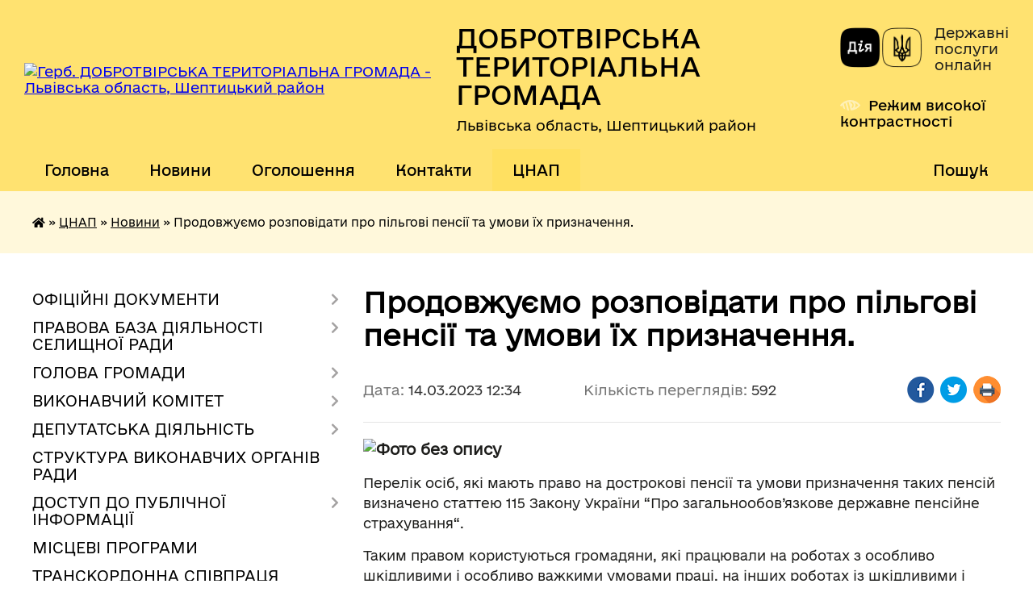

--- FILE ---
content_type: text/html; charset=UTF-8
request_url: https://dobrotvirska-gromada.gov.ua/news/1678790445/
body_size: 26252
content:
<!DOCTYPE html>
<html lang="uk">
<head>
	<!--[if IE]><meta http-equiv="X-UA-Compatible" content="IE=edge"><![endif]-->
	<meta charset="utf-8">
	<meta name="viewport" content="width=device-width, initial-scale=1">
	<!--[if IE]><script>
		document.createElement('header');
		document.createElement('nav');
		document.createElement('main');
		document.createElement('section');
		document.createElement('article');
		document.createElement('aside');
		document.createElement('footer');
		document.createElement('figure');
		document.createElement('figcaption');
	</script><![endif]-->
	<title>Продовжуємо розповідати про пільгові пенсії та умови їх призначення. | ДОБРОТВІРСЬКА ТЕРИТОРІАЛЬНА ГРОМАДА Львівська область, Шептицький район</title>
	<meta name="description" content=". . Перелік осіб, які мають право на дострокові пенсії та умови призначення таких пенсій визначено статтею 115 Закону України &amp;ldquo;Про загальнообов&amp;rsquo;язкове державне пенсійне страхування&amp;ldquo;.. . Таким правом користуються громадяни,">
	<meta name="keywords" content="Продовжуємо, розповідати, про, пільгові, пенсії, та, умови, їх, призначення., |, ДОБРОТВІРСЬКА, ТЕРИТОРІАЛЬНА, ГРОМАДА, Львівська, область,, Шептицький, район">

	
		<meta property="og:image" content="https://rada.info/upload/users_files/04374128/53e1fa78e72e2fa5fe3efd31df8bc249.jpg">
	<meta property="og:image:width" content="960">
	<meta property="og:image:height" content="540">
			<meta property="og:title" content="Продовжуємо розповідати про пільгові пенсії та умови їх призначення.">
				<meta property="og:type" content="article">
	<meta property="og:url" content="https://dobrotvirska-gromada.gov.ua/news/1678790445/">
		
		<link rel="apple-touch-icon" sizes="57x57" href="https://gromada.org.ua/apple-icon-57x57.png">
	<link rel="apple-touch-icon" sizes="60x60" href="https://gromada.org.ua/apple-icon-60x60.png">
	<link rel="apple-touch-icon" sizes="72x72" href="https://gromada.org.ua/apple-icon-72x72.png">
	<link rel="apple-touch-icon" sizes="76x76" href="https://gromada.org.ua/apple-icon-76x76.png">
	<link rel="apple-touch-icon" sizes="114x114" href="https://gromada.org.ua/apple-icon-114x114.png">
	<link rel="apple-touch-icon" sizes="120x120" href="https://gromada.org.ua/apple-icon-120x120.png">
	<link rel="apple-touch-icon" sizes="144x144" href="https://gromada.org.ua/apple-icon-144x144.png">
	<link rel="apple-touch-icon" sizes="152x152" href="https://gromada.org.ua/apple-icon-152x152.png">
	<link rel="apple-touch-icon" sizes="180x180" href="https://gromada.org.ua/apple-icon-180x180.png">
	<link rel="icon" type="image/png" sizes="192x192"  href="https://gromada.org.ua/android-icon-192x192.png">
	<link rel="icon" type="image/png" sizes="32x32" href="https://gromada.org.ua/favicon-32x32.png">
	<link rel="icon" type="image/png" sizes="96x96" href="https://gromada.org.ua/favicon-96x96.png">
	<link rel="icon" type="image/png" sizes="16x16" href="https://gromada.org.ua/favicon-16x16.png">
	<link rel="manifest" href="https://gromada.org.ua/manifest.json">
	<meta name="msapplication-TileColor" content="#ffffff">
	<meta name="msapplication-TileImage" content="https://gromada.org.ua/ms-icon-144x144.png">
	<meta name="theme-color" content="#ffffff">
	
	
		<meta name="robots" content="">
	
    	<link rel="stylesheet" href="https://cdnjs.cloudflare.com/ajax/libs/font-awesome/5.9.0/css/all.min.css" integrity="sha512-q3eWabyZPc1XTCmF+8/LuE1ozpg5xxn7iO89yfSOd5/oKvyqLngoNGsx8jq92Y8eXJ/IRxQbEC+FGSYxtk2oiw==" crossorigin="anonymous" referrerpolicy="no-referrer" />

    <link rel="preload" href="//gromada.org.ua/themes/diia/css/styles_vip.css?v=2.45" as="style">
	<link rel="stylesheet" href="//gromada.org.ua/themes/diia/css/styles_vip.css?v=2.45">
	
	<link rel="stylesheet" href="//gromada.org.ua/themes/diia/css/103753/theme_vip.css?v=1769013461">
		<!--[if lt IE 9]>
	<script src="https://oss.maxcdn.com/html5shiv/3.7.2/html5shiv.min.js"></script>
	<script src="https://oss.maxcdn.com/respond/1.4.2/respond.min.js"></script>
	<![endif]-->
	<!--[if gte IE 9]>
	<style type="text/css">
		.gradient { filter: none; }
	</style>
	<![endif]-->

</head>
<body class="">

	<a href="#top_menu" class="skip-link link" aria-label="Перейти до головного меню (Alt+1)" accesskey="1">Перейти до головного меню (Alt+1)</a>
	<a href="#left_menu" class="skip-link link" aria-label="Перейти до бічного меню (Alt+2)" accesskey="2">Перейти до бічного меню (Alt+2)</a>
    <a href="#main_content" class="skip-link link" aria-label="Перейти до головного вмісту (Alt+3)" accesskey="3">Перейти до текстового вмісту (Alt+3)</a>




			
	<div class="wrapper">
		<header>
			<div class="header_wrap">
				<div class="flex">					
					<div class="sitename">
						<div class="logo">
							<a href="https://dobrotvirska-gromada.gov.ua/" id="logo" aria-hidden="true" tabindex="-1" class="form_2">
								<img src="https://rada.info/upload/users_files/04374128/gerb/iC_1.png" alt="Герб. ДОБРОТВІРСЬКА ТЕРИТОРІАЛЬНА ГРОМАДА - Львівська область, Шептицький район">
							</a>
						</div>						
						<a href="https://dobrotvirska-gromada.gov.ua/" class="title">
							<span class="slogan_1">ДОБРОТВІРСЬКА ТЕРИТОРІАЛЬНА ГРОМАДА</span>
							<span class="slogan_2">Львівська область, Шептицький район</span>
						</a>
					</div>
					<div class="diia_logo_and_sitename">
						<div class="gov_ua_block">
							<a class="diia" href="https://diia.gov.ua/" target="_blank" rel="nofollow" title="Державні послуги онлайн"><img src="//gromada.org.ua/themes/diia/img/diia_logo.png" alt="Логотип Diia"></a>
							<span>Державні послуги<br>онлайн</span>
						</div>
												<div class="alt_link">
							<a href="#" rel="nofollow" aria-current="false" onclick="return set_special('d0749906b9dc08c4687a895909a976b820423913');">Режим високої контрастності</a>
						</div>
											</div>
				</div>				
				<section class="top_nav" aria-label="Головне меню">
					<nav class="main_menu" id="top_menu">
						<ul>
														<li class="">
								<a href="https://dobrotvirska-gromada.gov.ua/main/"><span>Головна</span></a>
																							</li>
														<li class="">
								<a href="https://dobrotvirska-gromada.gov.ua/news/"><span>Новини</span></a>
																							</li>
														<li class=" has-sub">
								<a href="https://dobrotvirska-gromada.gov.ua/ogoloshennya-10-21-31-22-01-2021/"><span>Оголошення</span></a>
																<button role="button" onclick="return show_next_level(this);" aria-expanded="false" aria-label="Показати підменю"></button>
																								<ul>
																		<li>
										<a role="button" href="https://dobrotvirska-gromada.gov.ua/viddil-osviti-kulturi-turizmu-molodi-ta-sportu-dobrotvirskoi-selischnoi-radi-12-20-40-02-06-2021/">Відділ освіти, культури, туризму, молоді та спорту Добротвірської селищної ради</a>
																													</li>
																										</ul>
															</li>
														<li class="">
								<a href="https://dobrotvirska-gromada.gov.ua/feedback/"><span>Контакти</span></a>
																							</li>
														<li class="active has-sub">
								<a href="https://dobrotvirska-gromada.gov.ua/viddil-z-pitan-nadannya-administrativnih-poslug-ta-derzhavnoi-reestracii-23-16-14-06-12-2021/"><span>ЦНАП</span></a>
																<button role="button" onclick="return show_next_level(this);" aria-expanded="false" aria-label="Показати підменю"></button>
																								<ul>
																		<li class="has-sub">
										<a role="button" href="https://dobrotvirska-gromada.gov.ua/struktura-cnap-14-33-43-08-12-2023/">Структура ЦНАП</a>
																				<button onclick="return show_next_level(this);" aria-expanded="false" aria-label="Показати підменю"></button>
																														<ul>
																						<li>
												<a href="https://dobrotvirska-gromada.gov.ua/viddaleni-robochi-miscya-16-05-43-04-08-2023/">Віддалені робочі місця</a>
											</li>
																																</ul>
																			</li>
																		<li>
										<a role="button" href="https://dobrotvirska-gromada.gov.ua/novini-19-04-33-07-12-2021/" class="active" aria-current="page">Новини</a>
																													</li>
																		<li class="has-sub">
										<a role="button" href="https://dobrotvirska-gromada.gov.ua/kontaktna-informaciya-19-04-54-07-12-2021/">Контактна інформація</a>
																				<button onclick="return show_next_level(this);" aria-expanded="false" aria-label="Показати підменю"></button>
																														<ul>
																						<li>
												<a href="https://dobrotvirska-gromada.gov.ua/grafik-prijomu-subektiv-zvernen-14-20-18-17-10-2023/">Графік прийому суб'єктів звернень</a>
											</li>
																						<li>
												<a href="https://dobrotvirska-gromada.gov.ua/grafik-roboti-15-59-04-15-07-2022/">Графік роботи</a>
											</li>
																						<li>
												<a href="https://dobrotvirska-gromada.gov.ua/oplata-za-administrativni-poslugi-11-19-52-01-03-2023/">Оплата за адміністративні послуги</a>
											</li>
																																</ul>
																			</li>
																		<li class="has-sub">
										<a role="button" href="https://dobrotvirska-gromada.gov.ua/perelik-administrativnih-poslug-19-05-25-07-12-2021/">Перелік адміністративних послуг</a>
																				<button onclick="return show_next_level(this);" aria-expanded="false" aria-label="Показати підменю"></button>
																														<ul>
																						<li>
												<a href="https://dobrotvirska-gromada.gov.ua/informacijni-ta-tehnologichni-kartki-10-59-05-13-09-2023/">Інформаційні  та технологічні картки</a>
											</li>
																																</ul>
																			</li>
																		<li class="has-sub">
										<a role="button" href="https://dobrotvirska-gromada.gov.ua/informacijnij-portal-dlya-veteraniv-zahisnikiv-ta-zahisnic-ukraini-15-20-26-28-11-2023/">Інформаційний портал для ветеранів, Захисників та Захисниць України</a>
																				<button onclick="return show_next_level(this);" aria-expanded="false" aria-label="Показати підменю"></button>
																														<ul>
																						<li>
												<a href="https://dobrotvirska-gromada.gov.ua/dlya-rodin-zniklih-bezvisti-zahisnikiv-ta-zahisnic-algoritm-dij-10-46-16-23-10-2025/">Для родин зниклих безвісти захисників  та захисниць: алгоритм дій</a>
											</li>
																						<li>
												<a href="https://dobrotvirska-gromada.gov.ua/eveteran-12-02-58-23-10-2025/">е-Ветеран</a>
											</li>
																						<li>
												<a href="https://dobrotvirska-gromada.gov.ua/edine-vikno-veterana-16-28-54-21-10-2025/">Єдине вікно ветерана</a>
											</li>
																																</ul>
																			</li>
																		<li>
										<a role="button" href="https://dobrotvirska-gromada.gov.ua/normativni-dokumenti-19-04-16-07-12-2021/">Нормативні документи</a>
																													</li>
																		<li>
										<a role="button" href="https://dobrotvirska-gromada.gov.ua/normativno-zakonodavcha-baza-yaka-vikoristovuetsya-u-roboti-16-00-41-15-07-2022/">Нормативно - законодавча база, яка використовується у роботі</a>
																													</li>
																		<li>
										<a role="button" href="https://dobrotvirska-gromada.gov.ua/portal-derzhavnih-elektronnih-poslug-16-25-59-27-02-2023/">Портал державних електронних послуг</a>
																													</li>
																		<li>
										<a role="button" href="https://dobrotvirska-gromada.gov.ua/zapitannya-ta-vidpovidi-11-11-13-10-03-2023/">Запитання та відповіді</a>
																													</li>
																		<li>
										<a role="button" href="https://dobrotvirska-gromada.gov.ua/zviti-17-24-28-10-07-2023/">Звіти</a>
																													</li>
																										</ul>
															</li>
																				</ul>
					</nav>
					&nbsp;
					<button class="menu-button" id="open-button"><i class="fas fa-bars"></i> Меню сайту</button>
					<a href="https://dobrotvirska-gromada.gov.ua/search/" rel="nofollow" class="search_button" title="Перейти на сторінку пошуку">Пошук</a>
				</section>
				
			</div>
		</header>
				
		<nav class="bread_crumbs" aria-label="Навігаційний ланцюжок">
		<div  xmlns:v="http://rdf.data-vocabulary.org/#"><a href="https://dobrotvirska-gromada.gov.ua/" title="Головна сторінка"><i class="fas fa-home"></i></a> &raquo; <a href="https://dobrotvirska-gromada.gov.ua/viddil-z-pitan-nadannya-administrativnih-poslug-ta-derzhavnoi-reestracii-23-16-14-06-12-2021/">ЦНАП</a> &raquo; <a href="https://dobrotvirska-gromada.gov.ua/novini-19-04-33-07-12-2021/" aria-current="page">Новини</a>  &raquo; <span aria-current="page">Продовжуємо розповідати про пільгові пенсії та умови їх призначення.</span></div>
	</nav>
	
	<section class="center_block">
		<div class="row">
			<div class="grid-30 fr">
				<aside>
				
										
					<nav class="sidebar_menu" id="left_menu" aria-label="Бічне меню">
						<ul>
														<li class=" has-sub">
								<a href="https://dobrotvirska-gromada.gov.ua/docs/"><span>ОФІЦІЙНІ ДОКУМЕНТИ</span></a>
																<button role="button" onclick="return show_next_level(this);" aria-expanded="false" aria-label="Показати підменю"></button>
																								<ul>
																		<li class=" has-sub">
										<a href="https://dobrotvirska-gromada.gov.ua/rishennya-sesij-17-23-48-22-01-2021/"><span>Рішення сесій</span></a>
																				<button role="button" onclick="return show_next_level(this);" aria-expanded="false" aria-label="Показати підменю"></button>
																														<ul>
																						<li><a href="https://dobrotvirska-gromada.gov.ua/rishennya-2oi-sesii-dobrotvirskoi-selischnoi-radi-17-25-14-22-01-2021/"><span>Рішення 1-ої сесії від 24.11.2020</span></a></li>
																						<li><a href="https://dobrotvirska-gromada.gov.ua/rishennya-1oi-sesii-17-25-43-22-01-2021/"><span>Рішення 2-ої сесії від 21.12.2020</span></a></li>
																						<li><a href="https://dobrotvirska-gromada.gov.ua/rishennya-3oi-sesii-17-27-03-22-01-2021/"><span>Рішення 3-ої сесії від 24.12.2020</span></a></li>
																						<li><a href="https://dobrotvirska-gromada.gov.ua/rishennya-4oi-pozachergovoi-sesii-17-27-39-22-01-2021/"><span>Рішення 4-ої позачергової сесії від 22.01.2021</span></a></li>
																						<li><a href="https://dobrotvirska-gromada.gov.ua/rishennya-5oi-sesii-vid-17032021-15-00-38-19-03-2021/"><span>Рішення 5-ої сесії від 17.03.2021</span></a></li>
																						<li><a href="https://dobrotvirska-gromada.gov.ua/rishennya-6oi-sesii-vid-20042021-16-29-58-27-04-2021/"><span>Рішення 6-ої сесії від 20.04.2021</span></a></li>
																						<li><a href="https://dobrotvirska-gromada.gov.ua/rishennya-7oi-sesii-vid-28052021-10-13-16-03-06-2021/"><span>Рішення 7-ої сесії від 28.05.2021</span></a></li>
																						<li><a href="https://dobrotvirska-gromada.gov.ua/rishennya-8oi-sesii-vid-01072021-17-56-09-07-07-2021/"><span>Рішення 8-ої сесії від 01.07.2021</span></a></li>
																						<li><a href="https://dobrotvirska-gromada.gov.ua/rishennya-9oi-sesii-vid-29072021-17-14-03-05-08-2021/"><span>Рішення 9-ої сесії від 29.07.2021</span></a></li>
																						<li><a href="https://dobrotvirska-gromada.gov.ua/rishennya-10oi-sesii-vid-18082021-15-35-58-25-08-2021/"><span>Рішення 10-ої сесії від 18.08.2021</span></a></li>
																						<li><a href="https://dobrotvirska-gromada.gov.ua/rishennya-11sesii-vid-07092021-09-32-18-10-09-2021/"><span>Рішення 11-ої сесії від 07.09.2021</span></a></li>
																						<li><a href="https://dobrotvirska-gromada.gov.ua/rishennya-12oi-sesii-vid-15102021-15-16-50-22-10-2021/"><span>Рішення 12-ої сесії від 15.10.2021</span></a></li>
																						<li><a href="https://dobrotvirska-gromada.gov.ua/rishennya-13oi-sesii-vid-23112021-15-03-10-29-11-2021/"><span>Рішення 13-ої сесії від 23.11.2021</span></a></li>
																						<li><a href="https://dobrotvirska-gromada.gov.ua/rishennya-14sesii-vid-15122021-17-16-31-20-12-2021/"><span>Рішення 14-ої сесії від 15.12.2021</span></a></li>
																						<li><a href="https://dobrotvirska-gromada.gov.ua/rishennya-15oi-sesii-vid-30122021-15-44-15-30-12-2021/"><span>Рішення 15-ої сесії від 30.12.2021</span></a></li>
																						<li><a href="https://dobrotvirska-gromada.gov.ua/rishennya-16oi-sesii-vid-18022022-17-02-09-28-04-2022/"><span>Рішення 16-ої сесії від 18.02.2022</span></a></li>
																						<li><a href="https://dobrotvirska-gromada.gov.ua/rishennya-17sesii-vid-06032022-12-59-12-13-05-2022/"><span>Рішення 17-ої сесії від 06.03.2022</span></a></li>
																						<li><a href="https://dobrotvirska-gromada.gov.ua/rishennya-18sesii-vid-22032022-13-00-32-13-05-2022/"><span>Рішення 18-ої сесії від 22.03.2022</span></a></li>
																						<li><a href="https://dobrotvirska-gromada.gov.ua/rishennya-19sesii-vid-04052022-13-01-12-13-05-2022/"><span>Рішення 19-ої сесії від 04.05.2022</span></a></li>
																						<li><a href="https://dobrotvirska-gromada.gov.ua/rishennya-20oi-sesii-vid-20052022-09-46-23-24-05-2022/"><span>Рішення 20-ої сесії від 20.05.2022</span></a></li>
																						<li><a href="https://dobrotvirska-gromada.gov.ua/rishennya-21oi-sesii-vid-07072022-14-59-21-15-07-2022/"><span>Рішення 21-ої сесії</span></a></li>
																						<li><a href="https://dobrotvirska-gromada.gov.ua/rishennya-22sesii-vid-16082022-13-46-37-23-08-2022/"><span>Рішення 22-сесії від 16.08.2022</span></a></li>
																						<li><a href="https://dobrotvirska-gromada.gov.ua/rishennya-23oi-sesii-14-56-08-26-09-2022/"><span>Рішення 23-ої сесії</span></a></li>
																						<li><a href="https://dobrotvirska-gromada.gov.ua/rishennya-24oi-sesii-16-12-21-14-11-2022/"><span>Рішення 24-ої сесії</span></a></li>
																						<li><a href="https://dobrotvirska-gromada.gov.ua/rishennya-25-sesii-vid-09122022-16-36-51-15-12-2022/"><span>Рішення 25 сесії</span></a></li>
																						<li><a href="https://dobrotvirska-gromada.gov.ua/rishennya-26oi-sesii-vid-21022023-12-20-42-27-02-2023/"><span>Рішення 26-ої сесії від 21.02.2023</span></a></li>
																						<li><a href="https://dobrotvirska-gromada.gov.ua/rishennya-27oi-sesii-vid-06042023-16-37-14-12-04-2023/"><span>Рішення 27-ої сесії від 06.04.2023</span></a></li>
																						<li><a href="https://dobrotvirska-gromada.gov.ua/rishennya-28oi-sesii-vid-10052023-17-02-49-16-05-2023/"><span>Рішення 28-ої сесії від 10.05.2023</span></a></li>
																						<li><a href="https://dobrotvirska-gromada.gov.ua/rishennya-29oi-sesii-vid-09062023-20-45-03-16-06-2023/"><span>Рішення 29-ої сесії від 09.06.2023</span></a></li>
																						<li><a href="https://dobrotvirska-gromada.gov.ua/rishennya-30oi-sesii-vid-04072023-11-54-01-10-07-2023/"><span>Рішення 30-ої сесії від 04.07.2023</span></a></li>
																						<li><a href="https://dobrotvirska-gromada.gov.ua/tridcyat-persha-sesiya-vid-14072023-14-23-24-14-07-2023/"><span>Рішення 31-ої сесія від 14.07.2023</span></a></li>
																						<li><a href="https://dobrotvirska-gromada.gov.ua/rishennya-32oi-sesiya-vid-11082023-16-33-23-18-08-2023/"><span>Рішення 32-ої сесія від 11.08.2023</span></a></li>
																						<li><a href="https://dobrotvirska-gromada.gov.ua/rishennya-33oi-sesiya-vid-12092023-13-42-11-19-09-2023/"><span>Рішення 33-ої сесія від 12.09.2023</span></a></li>
																						<li><a href="https://dobrotvirska-gromada.gov.ua/rishennya-34oi-sesiya-vid-17102023-14-14-25-23-10-2023/"><span>Рішення 34-ої сесії</span></a></li>
																						<li><a href="https://dobrotvirska-gromada.gov.ua/rishennya-35oi-sesii-vid-15122023-16-01-15-22-12-2023/"><span>Рішення 35-ої сесії від 15.12.2023</span></a></li>
																						<li><a href="https://dobrotvirska-gromada.gov.ua/rishennya-36oi-sesii-vid-22122023-16-14-18-29-12-2023/"><span>Рішення 36-ої сесії від 22.12.2023</span></a></li>
																						<li><a href="https://dobrotvirska-gromada.gov.ua/rishennya-37oi-sesii-vid-26012024-17-04-47-31-01-2024/"><span>Рішення 37-ої сесії від 26.01.2024</span></a></li>
																						<li><a href="https://dobrotvirska-gromada.gov.ua/rishennya-38sesii-vid-21022024-10-58-43-29-02-2024/"><span>Рішення 38-сесії від 21.02.2024</span></a></li>
																						<li><a href="https://dobrotvirska-gromada.gov.ua/rishennya-39sesii-vid-16042024-17-08-55-23-04-2024/"><span>Рішення 39-сесії від 16.04.2024</span></a></li>
																						<li><a href="https://dobrotvirska-gromada.gov.ua/rishennya-40oi-sesii-21-58-20-14-06-2024/"><span>Рішення 40-ої сесії</span></a></li>
																						<li><a href="https://dobrotvirska-gromada.gov.ua/rishennya-41oi-sesii-vid-12072024-11-51-54-16-07-2024/"><span>Рішення 41-ої сесії від 12.07.2024</span></a></li>
																						<li><a href="https://dobrotvirska-gromada.gov.ua/rishennya-42oi-sesiya-vid-13082024-15-01-13-19-08-2024/"><span>Рішення 42-ої сесія від 13.08.2024</span></a></li>
																						<li><a href="https://dobrotvirska-gromada.gov.ua/rishennya-43oi-sesiya-vid-06092024-16-30-40-10-09-2024/"><span>Рішення 43-ої позачергової сесія від 06.09.2024</span></a></li>
																						<li><a href="https://dobrotvirska-gromada.gov.ua/rishennya-44oi-sesii-12-56-18-18-09-2024/"><span>Рішення 44-ої сесії</span></a></li>
																						<li><a href="https://dobrotvirska-gromada.gov.ua/rishennya-45oi-sesiya-vid-14112024-12-28-49-22-11-2024/"><span>Рішення 45-ої сесія від 14.11.2024</span></a></li>
																						<li><a href="https://dobrotvirska-gromada.gov.ua/rishennya-46sesii-vid-18122024-12-23-19-24-12-2024/"><span>Рішення 46-сесії від 18.12.2024</span></a></li>
																						<li><a href="https://dobrotvirska-gromada.gov.ua/rishennya-47i-sesii-vid-24012025-10-41-42-31-01-2025/"><span>Рішення 47-ї сесії від 24.01.2025</span></a></li>
																						<li><a href="https://dobrotvirska-gromada.gov.ua/49-sesiya-vid-21032025-14-58-30-28-03-2025/"><span>Рішення 49-ї сесії від 21.03.2025</span></a></li>
																						<li><a href="https://dobrotvirska-gromada.gov.ua/rishennya-48i-sesii-vid-21022025-17-06-50-26-02-2025/"><span>Рішення 48-ї сесії від 21.02.2025</span></a></li>
																						<li><a href="https://dobrotvirska-gromada.gov.ua/rishennya-50i-sesii-vid-02052025-15-04-54-12-05-2025/"><span>Рішення 50-ї сесії від 02.05.2025</span></a></li>
																						<li><a href="https://dobrotvirska-gromada.gov.ua/rishennya-51i-sesii-vid-10062025-16-56-25-17-06-2025/"><span>Рішення 51-ї сесії від 10.06.2025</span></a></li>
																						<li><a href="https://dobrotvirska-gromada.gov.ua/rishennya-52i-sesii-vid-08072025-13-05-33-15-07-2025/"><span>Рішення 52-ї сесії від 08.07.2025</span></a></li>
																						<li><a href="https://dobrotvirska-gromada.gov.ua/rishennya-53i-sesii-vid-15082025-11-25-34-22-08-2025/"><span>Рішення 53-ї сесії від 15.08.2025</span></a></li>
																						<li><a href="https://dobrotvirska-gromada.gov.ua/rishennya-54i-sesii-vid-29082025-10-38-32-01-09-2025/"><span>Рішення 54-ї сесії від 29.08.2025</span></a></li>
																						<li><a href="https://dobrotvirska-gromada.gov.ua/rishennya-55i-sesii-14-56-40-30-09-2025/"><span>Рішення 55-ї сесії</span></a></li>
																						<li><a href="https://dobrotvirska-gromada.gov.ua/rishennya-56i-sesii-vid-18112025-15-37-59-25-11-2025/"><span>Рішення 56-ї сесії від 18.11.2025</span></a></li>
																						<li><a href="https://dobrotvirska-gromada.gov.ua/rishennya-58i-sesii-vid-18122025-23-09-30-19-12-2025/"><span>Рішення 58-ї сесії</span></a></li>
																						<li><a href="https://dobrotvirska-gromada.gov.ua/rishennya-57i-sesii-vid-12122025-17-18-57-17-12-2025/"><span>Рішення 57-ї сесії від 12.12.2025</span></a></li>
																																</ul>
																			</li>
																		<li class=" has-sub">
										<a href="https://dobrotvirska-gromada.gov.ua/rezultati-vidkritogo-poimennogo-golosuvannya-17-28-45-22-01-2021/"><span>Результати відкритого поіменного голосування</span></a>
																				<button role="button" onclick="return show_next_level(this);" aria-expanded="false" aria-label="Показати підменю"></button>
																														<ul>
																						<li><a href="https://dobrotvirska-gromada.gov.ua/persha-sesiya-17-29-19-22-01-2021/"><span>Перша сесія</span></a></li>
																						<li><a href="https://dobrotvirska-gromada.gov.ua/druga-sesiya-17-29-42-22-01-2021/"><span>Друга сесія</span></a></li>
																						<li><a href="https://dobrotvirska-gromada.gov.ua/tretya-sesiya-17-30-05-22-01-2021/"><span>Третя сесія</span></a></li>
																						<li><a href="https://dobrotvirska-gromada.gov.ua/chetverta-pozachergova-sesiya-17-30-33-22-01-2021/"><span>Четверта позачергова сесія</span></a></li>
																						<li><a href="https://dobrotvirska-gromada.gov.ua/pyata-sesiya-vid-17032021-16-38-32-16-03-2021/"><span>П'ята сесія від 17.03.2021</span></a></li>
																						<li><a href="https://dobrotvirska-gromada.gov.ua/shosta-sesiya-vid-20042021-19-27-33-20-04-2021/"><span>Шоста сесія від 20.04.2021</span></a></li>
																						<li><a href="https://dobrotvirska-gromada.gov.ua/soma-sesiya-vid-28052021-12-59-05-28-05-2021/"><span>Сьома сесія від 28.05.2021</span></a></li>
																						<li><a href="https://dobrotvirska-gromada.gov.ua/vosma-sesiya-vid-01072021-15-55-02-01-07-2021/"><span>Восьма сесія від 01.07.2021</span></a></li>
																						<li><a href="https://dobrotvirska-gromada.gov.ua/devyata-sesiya-vid-29072021-16-04-07-29-07-2021/"><span>Дев'ята сесія від 29.07.2021</span></a></li>
																						<li><a href="https://dobrotvirska-gromada.gov.ua/desyata-sesiya-vid-18082021-17-27-05-18-08-2021/"><span>Десята сесія від 18.08.2021</span></a></li>
																						<li><a href="https://dobrotvirska-gromada.gov.ua/odinadcyata-sesiya-vid-07092021-21-26-02-07-09-2021/"><span>Одинадцята сесія від 07.09.2021</span></a></li>
																						<li><a href="https://dobrotvirska-gromada.gov.ua/dvanadcyata-sesiya-vid-15102021-16-14-06-15-10-2021/"><span>Дванадцята сесія від 15.10.2021</span></a></li>
																						<li><a href="https://dobrotvirska-gromada.gov.ua/trinadcyata-sesiya-vid-23112021-14-25-13-23-11-2021/"><span>Тринадцята сесія від 23.11.2021</span></a></li>
																						<li><a href="https://dobrotvirska-gromada.gov.ua/chotirnadcyata-sesiya-vid-15122021-09-18-16-22-12-2021/"><span>Чотирнадцята сесія від 15.12.2021</span></a></li>
																						<li><a href="https://dobrotvirska-gromada.gov.ua/pyatnadcyata-sesiya-vid-30122021-12-45-50-31-12-2021/"><span>П'ятнадцята сесія від 30.12.2021</span></a></li>
																						<li><a href="https://dobrotvirska-gromada.gov.ua/shistnadcyata-sesiya-vid-18022022-12-24-29-18-02-2022/"><span>Шістнадцята сесія від 18.02.2022</span></a></li>
																						<li><a href="https://dobrotvirska-gromada.gov.ua/simnadcyata-sesiya-vid-06032022-15-13-57-05-05-2022/"><span>Сімнадцята сесія від 06.03.2022</span></a></li>
																						<li><a href="https://dobrotvirska-gromada.gov.ua/visimnadcyata-sesiya-vid-vid-22032022-15-15-03-05-05-2022/"><span>Вісімнадцята сесія від від 22.03.2022</span></a></li>
																						<li><a href="https://dobrotvirska-gromada.gov.ua/devyatnadcyata-sesiya-vid-04052022-15-15-31-05-05-2022/"><span>Дев'ятнадцята сесія від 04.05.2022</span></a></li>
																						<li><a href="https://dobrotvirska-gromada.gov.ua/dvadcyata-sesiya-vid-20052022-15-06-20-20-05-2022/"><span>Двадцята сесія від 20.05.2022</span></a></li>
																						<li><a href="https://dobrotvirska-gromada.gov.ua/dvadcyat-persha-sesiya-vid-07072022-15-15-39-07-07-2022/"><span>Двадцять перша сесія</span></a></li>
																						<li><a href="https://dobrotvirska-gromada.gov.ua/dvadcyat-druga-sesiya-vid-16082022-17-05-03-16-08-2022/"><span>Двадцять друга сесія від 16.08.2022</span></a></li>
																						<li><a href="https://dobrotvirska-gromada.gov.ua/dvadcyat-tretya-sesiya-vid-160922-12-17-22-17-09-2022/"><span>Двадцять третя сесія від 16.09.2022</span></a></li>
																						<li><a href="https://dobrotvirska-gromada.gov.ua/dvadcyat-chetverta-sesiya-vid-08112022-14-30-45-08-11-2022/"><span>Двадцять четверта сесія від 08.11.2022</span></a></li>
																						<li><a href="https://dobrotvirska-gromada.gov.ua/dvadcyat-pyata-sesiya-vid-09122022-21-50-06-10-12-2022/"><span>Двадцять п'ята сесія</span></a></li>
																						<li><a href="https://dobrotvirska-gromada.gov.ua/dvadcyat-shosta-sesiya-vid-21022023-15-24-04-21-02-2023/"><span>Двадцять шоста сесія від 21.02.2023</span></a></li>
																						<li><a href="https://dobrotvirska-gromada.gov.ua/dvadcyat-soma-sesiya-vid-06042023-15-12-51-06-04-2023/"><span>Двадцять сьома сесія від 06.04.2023</span></a></li>
																						<li><a href="https://dobrotvirska-gromada.gov.ua/dvadcyat-vosma-sesiya-vid-10052023-12-53-56-10-05-2023/"><span>Двадцять восьма сесія від 10.05.2023</span></a></li>
																						<li><a href="https://dobrotvirska-gromada.gov.ua/dvadcyat-devyata-sesiya-vid-09062023-15-42-30-09-06-2023/"><span>Двадцять дев'ята сесія від 09.06.2023</span></a></li>
																						<li><a href="https://dobrotvirska-gromada.gov.ua/tridcyata-sesiya-vid-04072023-16-54-41-04-07-2023/"><span>Тридцята сесія від 04.07.2023</span></a></li>
																						<li><a href="https://dobrotvirska-gromada.gov.ua/tridcyat-persha-sesiya-vid-14072023-14-17-11-14-07-2023/"><span>Тридцять перша сесія від 14.07.2023</span></a></li>
																						<li><a href="https://dobrotvirska-gromada.gov.ua/tridcyat-druga-sesiya-vid-11082023-15-50-44-11-08-2023/"><span>Тридцять друга сесія від 11.08.2023</span></a></li>
																						<li><a href="https://dobrotvirska-gromada.gov.ua/tridcyat-tretya-sesiya-vid-12092023-17-07-29-12-09-2023/"><span>Тридцять третя сесія від 12.09.2023</span></a></li>
																						<li><a href="https://dobrotvirska-gromada.gov.ua/tridcyat-chetverta-sesiya-vid-17102023-15-20-41-17-10-2023/"><span>Тридцять четверта сесія</span></a></li>
																						<li><a href="https://dobrotvirska-gromada.gov.ua/35sesiya-vid-15122023-15-46-05-15-12-2023/"><span>35-сесія від 15.12.2023</span></a></li>
																						<li><a href="https://dobrotvirska-gromada.gov.ua/tridcyat-shosta-sesiya-12-54-29-22-12-2023/"><span>Тридцять шоста сесія від 22.12.2023</span></a></li>
																						<li><a href="https://dobrotvirska-gromada.gov.ua/tridcyat-soma-sesiya-vid-26012024-16-17-14-26-01-2024/"><span>Тридцять сьома сесія від 26.01.2024</span></a></li>
																						<li><a href="https://dobrotvirska-gromada.gov.ua/tridcyat-vosma-sesiya-vid-21022024-09-22-43-22-02-2024/"><span>Тридцять восьма сесія від 21.02.2024</span></a></li>
																						<li><a href="https://dobrotvirska-gromada.gov.ua/tridcyat-devyata-sesiya-vid-16042024-16-18-37-16-04-2024/"><span>Тридцять дев'ята сесія від 16.04.2024</span></a></li>
																						<li><a href="https://dobrotvirska-gromada.gov.ua/sorokova-sesiya-vid-06062024-16-50-34-06-06-2024/"><span>Сорокова сесія від 06.06.2024</span></a></li>
																						<li><a href="https://dobrotvirska-gromada.gov.ua/sorok-persha-sesiya-vid-12072024-14-59-24-12-07-2024/"><span>Сорок перша сесія від 12.07.2024</span></a></li>
																						<li><a href="https://dobrotvirska-gromada.gov.ua/rishennya-56i-sesii-vid-18112025-15-06-58-18-11-2025/"><span>П'ятдесят шоста сесія від 18.11.2025</span></a></li>
																						<li><a href="https://dobrotvirska-gromada.gov.ua/pyatdesyat-vosma-sesiya-vid-18122025-16-42-12-18-12-2025/"><span>П'ятдесят восьма сесія</span></a></li>
																						<li><a href="https://dobrotvirska-gromada.gov.ua/sorok-druga-sesiya-vid-13082024-10-46-19-14-08-2024/"><span>Сорок друга сесія від 13.08.2024</span></a></li>
																						<li><a href="https://dobrotvirska-gromada.gov.ua/pyatdesyat-soma-sesiya-vid-12122025-18-21-42-13-12-2025/"><span>П'ятдесят сьома сесія від 12.12.2025</span></a></li>
																						<li><a href="https://dobrotvirska-gromada.gov.ua/pyatdesyat-pyata-sesiya-vid-23092025-17-19-21-23-09-2025/"><span>П'ятдесят п'ята сесія</span></a></li>
																						<li><a href="https://dobrotvirska-gromada.gov.ua/sorok-tretya-sesiya-vid-06092024-16-13-49-06-09-2024/"><span>Сорок третя сесія від 06.09.2024</span></a></li>
																						<li><a href="https://dobrotvirska-gromada.gov.ua/sorok-chetverta-sesiya-vid-16092024-16-44-20-16-09-2024/"><span>Сорок четверта сесія</span></a></li>
																						<li><a href="https://dobrotvirska-gromada.gov.ua/sorok-pyata-sesiya-15-33-12-14-11-2024/"><span>Сорок п'ята сесія від 14.11.2024</span></a></li>
																						<li><a href="https://dobrotvirska-gromada.gov.ua/pyatdesyat-chetverta-sesiya-vid-29082025-10-37-44-01-09-2025/"><span>П'ятдесят четверта сесія від 29.08.2025</span></a></li>
																						<li><a href="https://dobrotvirska-gromada.gov.ua/pyatdesyat-tretya-sesiya-vid-15082025-10-36-18-16-08-2025/"><span>П'ятдесят третя сесія від 15.08.2025</span></a></li>
																						<li><a href="https://dobrotvirska-gromada.gov.ua/pyatdesyat-druga-sesiya-vid-08072025-13-37-55-08-07-2025/"><span>П'ятдесят друга сесія від 08.07.2025</span></a></li>
																						<li><a href="https://dobrotvirska-gromada.gov.ua/sorok-shosta-sesiya-vid-18122024-21-08-52-18-12-2024/"><span>Сорок шоста сесія від 18.12.2024</span></a></li>
																						<li><a href="https://dobrotvirska-gromada.gov.ua/pyatdesyat-persha-sesiya-vid-10062025-16-24-23-10-06-2025/"><span>П'ятдесят перша сесія від 10.06.2025</span></a></li>
																						<li><a href="https://dobrotvirska-gromada.gov.ua/sorok-vosma-sesiya-vid-21022025-14-27-01-21-02-2025/"><span>Сорок восьма сесія від 21.02.2025</span></a></li>
																						<li><a href="https://dobrotvirska-gromada.gov.ua/sorok-soma-sesiya-14-21-55-24-01-2025/"><span>Сорок сьома сесія від 24.01.2025</span></a></li>
																						<li><a href="https://dobrotvirska-gromada.gov.ua/pyatdesyata-sesiya-vid-02052025-16-25-11-02-05-2025/"><span>П'ятдесята сесія від 02.05.2025</span></a></li>
																						<li><a href="https://dobrotvirska-gromada.gov.ua/sorok-devyata-sesiya-vid-21032025-14-23-38-21-03-2025/"><span>Сорок дев'ята сесія від 21.03.2025</span></a></li>
																																</ul>
																			</li>
																		<li class="">
										<a href="https://dobrotvirska-gromada.gov.ua/proekti-rishen-17-15-34-12-04-2021/"><span>Проєкти рішень</span></a>
																													</li>
																										</ul>
															</li>
														<li class=" has-sub">
								<a href="https://dobrotvirska-gromada.gov.ua/pravova-baza-diyalnosti-selischnoi-radi-17-34-07-27-01-2021/"><span>ПРАВОВА БАЗА ДІЯЛЬНОСТІ СЕЛИЩНОЇ РАДИ</span></a>
																<button role="button" onclick="return show_next_level(this);" aria-expanded="false" aria-label="Показати підменю"></button>
																								<ul>
																		<li class="">
										<a href="https://dobrotvirska-gromada.gov.ua/reglament-roboti-dobrotvirskoi-selischnoi-radi-11-19-56-02-02-2021/"><span>Регламент роботи Добротвірської селищної ради</span></a>
																													</li>
																		<li class="">
										<a href="https://dobrotvirska-gromada.gov.ua/polozhennya-pro-postijni-komisii-11-45-05-05-02-2021/"><span>Положення про постійні комісії</span></a>
																													</li>
																										</ul>
															</li>
														<li class=" has-sub">
								<a href="https://dobrotvirska-gromada.gov.ua/golova-gromadi-00-15-18-17-01-2021/"><span>ГОЛОВА ГРОМАДИ</span></a>
																<button role="button" onclick="return show_next_level(this);" aria-expanded="false" aria-label="Показати підменю"></button>
																								<ul>
																		<li class="">
										<a href="https://dobrotvirska-gromada.gov.ua/grafik-osobistogo-prijomu-gromadyan-17-23-42-27-01-2021/"><span>Графік особистого прийому громадян</span></a>
																													</li>
																										</ul>
															</li>
														<li class=" has-sub">
								<a href="https://dobrotvirska-gromada.gov.ua/vikonavchij-komitet-13-49-22-25-01-2021/"><span>ВИКОНАВЧИЙ КОМІТЕТ</span></a>
																<button role="button" onclick="return show_next_level(this);" aria-expanded="false" aria-label="Показати підменю"></button>
																								<ul>
																		<li class="">
										<a href="https://dobrotvirska-gromada.gov.ua/personalnij-sklad-vikonavchogo-komitetu-14-24-42-25-01-2021/"><span>Персональний склад виконавчого комітету</span></a>
																													</li>
																		<li class="">
										<a href="https://dobrotvirska-gromada.gov.ua/komisii-10-00-09-04-08-2021/"><span>Комісії при виконавчому комітеті</span></a>
																													</li>
																		<li class="">
										<a href="https://dobrotvirska-gromada.gov.ua/proekti-rishen-14-25-34-25-01-2021/"><span>Проєкти рішень</span></a>
																													</li>
																		<li class=" has-sub">
										<a href="https://dobrotvirska-gromada.gov.ua/rishennya-14-25-56-25-01-2021/"><span>Рішення</span></a>
																				<button role="button" onclick="return show_next_level(this);" aria-expanded="false" aria-label="Показати підменю"></button>
																														<ul>
																						<li><a href="https://dobrotvirska-gromada.gov.ua/zasidannya-vikonavchogo-komitetu-vid-25112025-12-36-59-01-12-2025/"><span>Засідання виконавчого комітету від 25.11.2025</span></a></li>
																						<li><a href="https://dobrotvirska-gromada.gov.ua/zasidannya-vikonavchogo-komitetu-vid-05122025-16-36-28-09-12-2025/"><span>Засідання виконавчого комітету від 05.12.2025</span></a></li>
																						<li><a href="https://dobrotvirska-gromada.gov.ua/zasidannya-vikonavchogo-komitetu-vid-08122025-10-39-37-10-12-2025/"><span>Засідання виконавчого комітету від 08.12.2025</span></a></li>
																						<li><a href="https://dobrotvirska-gromada.gov.ua/zasidannya-vikonavchogo-komitetu-vid-30122025-10-34-09-06-01-2026/"><span>Засідання виконавчого комітету від 30.12.2025</span></a></li>
																						<li><a href="https://dobrotvirska-gromada.gov.ua/zasidannya-vikonavchogo-komitetu-vid-24102025-09-19-46-29-10-2025/"><span>Засідання виконавчого комітету від 24.10.2025</span></a></li>
																						<li><a href="https://dobrotvirska-gromada.gov.ua/zasidannya-vikonavchogo-komitetu-vid-10102025-14-31-29-10-10-2025/"><span>Засідання виконавчого комітету від 10.10.2025</span></a></li>
																						<li><a href="https://dobrotvirska-gromada.gov.ua/zasidannya-vikonavchogo-komitetu-vid-26092025-15-40-06-29-09-2025/"><span>Засідання виконавчого комітету від 26.09.2025</span></a></li>
																						<li><a href="https://dobrotvirska-gromada.gov.ua/zasidannya-vikonavchogo-komitetu-09092025-15-06-04-10-09-2025/"><span>Засідання виконавчого комітету 09.09.2025</span></a></li>
																						<li><a href="https://dobrotvirska-gromada.gov.ua/zasidannya-vikonavchogo-komitetu-vid-13082025-16-52-38-18-08-2025/"><span>Засідання виконавчого комітету від 13.08.2025</span></a></li>
																						<li><a href="https://dobrotvirska-gromada.gov.ua/zasidannya-vikonavchogo-komitetu-vid-24072025-15-50-13-25-07-2025/"><span>Засідання виконавчого комітету від 24.07.2025</span></a></li>
																						<li><a href="https://dobrotvirska-gromada.gov.ua/zasidannya-vikonavchogo-komitetu-01072025-11-05-35-04-07-2025/"><span>Засідання виконавчого комітету 01.07.2025</span></a></li>
																						<li><a href="https://dobrotvirska-gromada.gov.ua/zasidannya-vikonavchogo-komitetu-10062025-14-33-15-20-06-2025/"><span>Засідання виконавчого комітету 10.06.2025</span></a></li>
																						<li><a href="https://dobrotvirska-gromada.gov.ua/rishennya-vikonavchogo-komitetu-vid-16052025-12-50-53-26-05-2025/"><span>Засідання виконавчого комітету від 16.05.2025</span></a></li>
																						<li><a href="https://dobrotvirska-gromada.gov.ua/zasidannya-vikonavchogo-komitetu-08042025-09-09-34-11-04-2025/"><span>Засідання виконавчого комітету 08.04.2025</span></a></li>
																						<li><a href="https://dobrotvirska-gromada.gov.ua/zasidannya-vikonavchogo-komitetu-17012025-15-48-25-20-01-2025/"><span>Засідання виконавчого комітету 17.01.2025</span></a></li>
																						<li><a href="https://dobrotvirska-gromada.gov.ua/zasidannya-24012025-17-01-51-27-01-2025/"><span>Засідання виконавчого комітету 24.01.2025</span></a></li>
																						<li><a href="https://dobrotvirska-gromada.gov.ua/zasidannya-vikonavchogo-komitetu-10122020-15-55-58-28-01-2021/"><span>Засідання виконавчого комітету 10.12.2020</span></a></li>
																						<li><a href="https://dobrotvirska-gromada.gov.ua/zasidannya-vikonavchogo-komitetu-21012021-14-24-10-28-01-2021/"><span>Засідання виконавчого комітету 21.01.2021</span></a></li>
																						<li><a href="https://dobrotvirska-gromada.gov.ua/rishennya-vid-25022021-15-31-47-12-03-2021/"><span>Засідання виконавчого комітету 25.02.2021</span></a></li>
																						<li><a href="https://dobrotvirska-gromada.gov.ua/rishennya-vid-05042021-10-47-30-09-04-2021/"><span>Засідання виконавчого комітету 05.04.2021</span></a></li>
																						<li><a href="https://dobrotvirska-gromada.gov.ua/zasidannya-vikonavchogo-komitetu-vid-03052021-10-31-17-11-05-2021/"><span>Засідання виконавчого комітету 03.05.2021</span></a></li>
																						<li><a href="https://dobrotvirska-gromada.gov.ua/zasidannya-vikonavchogo-komitetu-07052021-11-50-23-13-05-2021/"><span>Засідання виконавчого комітету 07.05.2021</span></a></li>
																						<li><a href="https://dobrotvirska-gromada.gov.ua/zasidannya-vikonavchogo-komitetu-vid-17062021-11-55-11-23-06-2021/"><span>Засідання виконавчого комітету 17.06.2021</span></a></li>
																						<li><a href="https://dobrotvirska-gromada.gov.ua/zasidannya-vikonavchogo-komitetu-vid-07092021-17-11-55-08-09-2021/"><span>Засідання виконавчого комітету від 07.09.2021</span></a></li>
																						<li><a href="https://dobrotvirska-gromada.gov.ua/zasidannya-vikonavchogo-komitetu-vid-13102021-14-26-03-20-10-2021/"><span>Засідання виконавчого комітету від 13.10.2021</span></a></li>
																						<li><a href="https://dobrotvirska-gromada.gov.ua/zasidannya-vikonavchogo-komitetu-vid-30112021-17-06-05-06-12-2021/"><span>Засідання виконавчого комітету від 30.11.2021</span></a></li>
																						<li><a href="https://dobrotvirska-gromada.gov.ua/zasidannya-vikonavchogo-komitetu-vid-21122021-16-17-29-23-12-2021/"><span>Засідання виконавчого комітету від 21.12.2021</span></a></li>
																						<li><a href="https://dobrotvirska-gromada.gov.ua/zasidannya-vikonavchogo-komitetu-vid-10022022-12-07-51-16-02-2022/"><span>Засідання виконавчого комітету від 10.02.2022</span></a></li>
																						<li><a href="https://dobrotvirska-gromada.gov.ua/zasidannya-vikonavchogo-komitetu-vid-23032022-13-41-16-05-05-2022/"><span>Засідання виконавчого комітету від 23.03.2022</span></a></li>
																						<li><a href="https://dobrotvirska-gromada.gov.ua/zasidannya-vikonavchogo-komitetu-vid-23032022-08-57-39-20-04-2022/"><span>Засідання виконавчого комітету від 13.04.2022</span></a></li>
																						<li><a href="https://dobrotvirska-gromada.gov.ua/zasidannya-vikonavchogo-komitetu-vid-13052022-13-14-16-18-05-2022/"><span>Засідання виконавчого комітету від 13.05.2022</span></a></li>
																						<li><a href="https://dobrotvirska-gromada.gov.ua/zasidannya-vikonavchogo-komitetu-vid-24062022-16-42-21-29-06-2022/"><span>Засідання виконавчого комітету від 24.06.2022</span></a></li>
																						<li><a href="https://dobrotvirska-gromada.gov.ua/zasidannya-vikonavchogo-komitetu-vid-29082022-14-25-07-01-09-2022/"><span>Засідання виконавчого комітету від 29.08.2022</span></a></li>
																						<li><a href="https://dobrotvirska-gromada.gov.ua/zasidannya-vikonavchogo-komitetu-vid-30092022-10-41-06-12-10-2022/"><span>Засідання виконавчого комітету від 30.09.2022</span></a></li>
																						<li><a href="https://dobrotvirska-gromada.gov.ua/zasidannya-vikonavchogo-komitetu-vid-20102022-10-54-09-24-10-2022/"><span>Засідання виконавчого комітету від 20.10.2022</span></a></li>
																						<li><a href="https://dobrotvirska-gromada.gov.ua/zasidannya-vikonavchogo-komitetu-vid-01112022-11-40-29-04-11-2022/"><span>Засідання виконавчого комітету від 01.11.2022</span></a></li>
																						<li><a href="https://dobrotvirska-gromada.gov.ua/zasidannya-vikonavchogo-komitetu-vid-25112022-11-03-05-05-12-2022/"><span>Засідання виконавчого комітету від 25.11.2022</span></a></li>
																						<li><a href="https://dobrotvirska-gromada.gov.ua/zasidannya-vikonavchogo-komitetu-vid-30122022-15-25-02-05-01-2023/"><span>Засідання виконавчого комітету від 30.12.2022</span></a></li>
																						<li><a href="https://dobrotvirska-gromada.gov.ua/zasidannya-vikonavchogo-komitetu-14022023-12-25-48-22-02-2023/"><span>Засідання виконавчого комітету від 14.02.2023</span></a></li>
																						<li><a href="https://dobrotvirska-gromada.gov.ua/zasidannya-vikonavchogo-komitetu-vid-24032023-09-42-41-30-03-2023/"><span>Засідання виконавчого комітету від 24.03.2023</span></a></li>
																						<li><a href="https://dobrotvirska-gromada.gov.ua/zasidannya-vikonavchogo-komitetu-vid-05052023-10-21-38-17-05-2023/"><span>Засідання виконавчого комітету від 05.05.2023</span></a></li>
																						<li><a href="https://dobrotvirska-gromada.gov.ua/zasidannya-vikonavchogo-komitetu-vid-02062023-16-26-31-08-06-2023/"><span>Засідання виконавчого комітету від 02.06.2023</span></a></li>
																						<li><a href="https://dobrotvirska-gromada.gov.ua/zasidannya-vikonavchogo-komitetu-vid-11072023-15-51-24-14-07-2023/"><span>Засідання виконавчого комітету від 11.07.2023</span></a></li>
																						<li><a href="https://dobrotvirska-gromada.gov.ua/zasidannya-vikonavchogo-komitetu-vid-07082023-16-20-36-11-08-2023/"><span>Засідання виконавчого комітету від 07.08.2023</span></a></li>
																						<li><a href="https://dobrotvirska-gromada.gov.ua/zasidannya-vikonavchogo-komitetu-27092023-08-48-21-29-09-2023/"><span>Засідання виконавчого комітету від 27.09.2023</span></a></li>
																						<li><a href="https://dobrotvirska-gromada.gov.ua/zasidannya-vikonavchogo-komitetu-02112023-12-31-12-07-11-2023/"><span>Засідання виконавчого комітету від 02.11.2023</span></a></li>
																						<li><a href="https://dobrotvirska-gromada.gov.ua/zasidannya-vikonavchogo-komitetu-vid-16112023-09-20-25-22-11-2023/"><span>Засідання виконавчого комітету від 16.11.2023</span></a></li>
																						<li><a href="https://dobrotvirska-gromada.gov.ua/zasidannya-vikonavchogo-komitetu-vid-24112023-11-14-24-04-12-2023/"><span>Засідання виконавчого комітету від 24.11.2023</span></a></li>
																						<li><a href="https://dobrotvirska-gromada.gov.ua/zasidannya-vikonavchogo-komitetu-vid-22122023-09-12-23-31-12-2023/"><span>Засідання виконавчого комітету від 22.12.2023</span></a></li>
																						<li><a href="https://dobrotvirska-gromada.gov.ua/zasidannya-vikonavchogo-komitetu-vid-06022024-10-24-38-08-02-2024/"><span>Засідання виконавчого комітету від 06.02.2024</span></a></li>
																						<li><a href="https://dobrotvirska-gromada.gov.ua/zasidannya-vikonavchogo-komitetu-vid-23022024-15-46-32-27-02-2024/"><span>Засідання виконавчого комітету від 23.02.2024</span></a></li>
																						<li><a href="https://dobrotvirska-gromada.gov.ua/zasidannya-vikonavchogo-komitetu-vid-15032024-11-51-55-22-03-2024/"><span>Засідання виконавчого комітету від 15.03.2024</span></a></li>
																						<li><a href="https://dobrotvirska-gromada.gov.ua/zasidannya-vikonavchogo-komitetu-vid-27032024-11-59-01-01-04-2024/"><span>Засідання виконавчого комітету від 27.03.2024</span></a></li>
																						<li><a href="https://dobrotvirska-gromada.gov.ua/zasidannya-vikonavchogo-komitetu-vid-29042024-16-38-08-30-04-2024/"><span>Засідання виконавчого комітету від 29.04.2024</span></a></li>
																						<li><a href="https://dobrotvirska-gromada.gov.ua/zasidannya-vikonavchogo-komitetu-vid-17052024-16-44-58-21-05-2024/"><span>Засідання виконавчого комітету від 17.05.2024</span></a></li>
																						<li><a href="https://dobrotvirska-gromada.gov.ua/zasidannya-vikonavchogo-komitetu-vid-31052024-15-03-57-31-05-2024/"><span>Засідання виконавчого комітету від 31.05.2024</span></a></li>
																						<li><a href="https://dobrotvirska-gromada.gov.ua/zasidannya-vikonavchogo-komitetu-vid-18062024-12-07-41-09-07-2024/"><span>Засідання виконавчого комітету від 18.06.2024</span></a></li>
																						<li><a href="https://dobrotvirska-gromada.gov.ua/zasidannya-vikonavchogo-komitetu-vid-04072024-09-09-41-09-07-2024/"><span>Засідання виконавчого комітету від 04.07.2024</span></a></li>
																						<li><a href="https://dobrotvirska-gromada.gov.ua/zasidannya-vikonavchogo-komitetu-vid-10092024-17-12-09-10-09-2024/"><span>Засідання виконавчого комітету від 10.09.2024</span></a></li>
																						<li><a href="https://dobrotvirska-gromada.gov.ua/zasidannya-vikonavchogo-komitetu-vid-20092024-12-16-59-25-09-2024/"><span>Засідання виконавчого комітету від 20.09.2024</span></a></li>
																						<li><a href="https://dobrotvirska-gromada.gov.ua/zasidannya-vikonavchogo-komitetu-vid-21102024-15-34-52-04-11-2024/"><span>Засідання виконавчого комітету від 21.10.2024</span></a></li>
																						<li><a href="https://dobrotvirska-gromada.gov.ua/zasidannya-vikonavchogo-komitetu-vid-27112024-09-31-29-02-12-2024/"><span>Засідання виконавчого комітету від 27.11.2024</span></a></li>
																						<li><a href="https://dobrotvirska-gromada.gov.ua/zasidannya-vikonavchogo-komitetu-30122024-15-47-07-02-01-2025/"><span>Засідання виконавчого комітету 30.12.2024</span></a></li>
																																</ul>
																			</li>
																		<li class="">
										<a href="https://dobrotvirska-gromada.gov.ua/reglament-14-30-26-25-01-2021/"><span>Регламент</span></a>
																													</li>
																		<li class="">
										<a href="https://dobrotvirska-gromada.gov.ua/poryadok-dennij-zasidan-vikonavchogo-komitetu-11-46-29-24-02-2021/"><span>Порядок денний засідань виконавчого комітету</span></a>
																													</li>
																										</ul>
															</li>
														<li class=" has-sub">
								<a href="https://dobrotvirska-gromada.gov.ua/deputati-00-16-54-17-01-2021/"><span>ДЕПУТАТСЬКА ДІЯЛЬНІСТЬ</span></a>
																<button role="button" onclick="return show_next_level(this);" aria-expanded="false" aria-label="Показати підменю"></button>
																								<ul>
																		<li class="">
										<a href="https://dobrotvirska-gromada.gov.ua/spisok-deputativ-17-28-18-27-01-2021/"><span>Список депутатів</span></a>
																													</li>
																		<li class="">
										<a href="https://dobrotvirska-gromada.gov.ua/sklad-deputatskih-komisij-17-28-53-27-01-2021/"><span>Склад депутатських комісій</span></a>
																													</li>
																		<li class="">
										<a href="https://dobrotvirska-gromada.gov.ua/postijni-komisii-radi-11-54-01-15-08-2024/"><span>Робота постійних комісій ради</span></a>
																													</li>
																		<li class="">
										<a href="https://dobrotvirska-gromada.gov.ua/grafik-zasidan-postijnih-komisij-10-06-00-16-06-2021/"><span>Графік засідань постійних комісій</span></a>
																													</li>
																		<li class="">
										<a href="https://dobrotvirska-gromada.gov.ua/sesii-16-05-54-06-09-2024/"><span>Сесії</span></a>
																													</li>
																										</ul>
															</li>
														<li class="">
								<a href="https://dobrotvirska-gromada.gov.ua/struktura-vikonavchih-organiv-radi-17-26-39-27-01-2021/"><span>СТРУКТУРА ВИКОНАВЧИХ ОРГАНІВ РАДИ</span></a>
																							</li>
														<li class=" has-sub">
								<a href="https://dobrotvirska-gromada.gov.ua/dostup-do-publichnoi-informacii-11-22-06-02-02-2021/"><span>ДОСТУП ДО ПУБЛІЧНОЇ ІНФОРМАЦІЇ</span></a>
																<button role="button" onclick="return show_next_level(this);" aria-expanded="false" aria-label="Показати підменю"></button>
																								<ul>
																		<li class="">
										<a href="https://dobrotvirska-gromada.gov.ua/zakon-ukraini-pro-dostup-do-publichnoi-informacii-11-50-31-02-02-2021/"><span>Закон України "Про доступ до публічної інформації"</span></a>
																													</li>
																										</ul>
															</li>
														<li class="">
								<a href="https://dobrotvirska-gromada.gov.ua/miscevi-programi-11-20-28-02-02-2021/"><span>МІСЦЕВІ ПРОГРАМИ</span></a>
																							</li>
														<li class="">
								<a href="https://dobrotvirska-gromada.gov.ua/transkordonna-spivpracya-11-45-42-07-07-2025/"><span>ТРАНСКОРДОННА СПІВПРАЦЯ</span></a>
																							</li>
														<li class=" has-sub">
								<a href="https://dobrotvirska-gromada.gov.ua/regulyatorna-diyalnist-12-44-09-05-02-2021/"><span>РЕГУЛЯТОРНА ДІЯЛЬНІСТЬ</span></a>
																<button role="button" onclick="return show_next_level(this);" aria-expanded="false" aria-label="Показати підменю"></button>
																								<ul>
																		<li class="">
										<a href="https://dobrotvirska-gromada.gov.ua/plan-z-pidgotovki-regulyatornih-aktiv-12-45-05-05-02-2021/"><span>План з підготовки регуляторних актів</span></a>
																													</li>
																		<li class="">
										<a href="https://dobrotvirska-gromada.gov.ua/pereglyad-regulyatornih-aktiv-12-45-36-05-02-2021/"><span>Перегляд регуляторних актів</span></a>
																													</li>
																										</ul>
															</li>
														<li class=" has-sub">
								<a href="https://dobrotvirska-gromada.gov.ua/publichni-zakupivli-12-21-38-10-02-2021/"><span>ПУБЛІЧНІ ЗАКУПІВЛІ</span></a>
																<button role="button" onclick="return show_next_level(this);" aria-expanded="false" aria-label="Показати підменю"></button>
																								<ul>
																		<li class="">
										<a href="https://dobrotvirska-gromada.gov.ua/obҐruntuvannya-tehnichnih ta yakisnih harakteristik predmeta-zakupivli-jogo-ochikuvanoi-vartosti-ta-abo-rozmiru-bjudzhetnogo-priznachen-12-24-19-10-02/"><span>Обґрунтування технічних та якісних характеристик предмета закупівлі</span></a>
																													</li>
																										</ul>
															</li>
														<li class=" has-sub">
								<a href="https://dobrotvirska-gromada.gov.ua/strategiya-rozvitku-dobrotvirskoi-gromadi-09-55-53-29-10-2021/"><span>СТРАТЕГІЯ РОЗВИТКУ ДОБРОТВІРСЬКОЇ ГРОМАДИ</span></a>
																<button role="button" onclick="return show_next_level(this);" aria-expanded="false" aria-label="Показати підменю"></button>
																								<ul>
																		<li class="">
										<a href="https://dobrotvirska-gromada.gov.ua/zasidannya-robochoi-grupi-10-17-20-29-10-2021/"><span>Засідання робочої групи</span></a>
																													</li>
																		<li class="">
										<a href="https://dobrotvirska-gromada.gov.ua/ekonomichnij-profil-dobrotvirskoi-gromadi-2021-10-22-45-29-10-2021/"><span>Економічний профіль Добротвірської громади 2021</span></a>
																													</li>
																										</ul>
															</li>
														<li class=" has-sub">
								<a href="https://dobrotvirska-gromada.gov.ua/zvernennya-gromadyan-10-06-09-05-01-2023/"><span>ЗВЕРНЕННЯ ГРОМАДЯН</span></a>
																<button role="button" onclick="return show_next_level(this);" aria-expanded="false" aria-label="Показати підменю"></button>
																								<ul>
																		<li class="">
										<a href="https://dobrotvirska-gromada.gov.ua/informaciya-pro-robotu-zi-zvernennyami-gromadyan-u-dobrotvirskij-selischnij-radi-u-2025-roci-15-23-24-03-04-2025/"><span>Інформація про роботу зі зверненнями громадян у Добротвірській селищній раді у 2025 році</span></a>
																													</li>
																		<li class="">
										<a href="https://dobrotvirska-gromada.gov.ua/zrazok-napisannya-zvernen-09-22-42-17-08-2023/"><span>ЗРАЗКИ ЗВЕРНЕНЬ</span></a>
																													</li>
																		<li class="">
										<a href="https://dobrotvirska-gromada.gov.ua/grafik-prijomu-gromadyan-10-06-49-05-01-2023/"><span>ГРАФІК ПРИЙОМУ ГРОМАДЯН</span></a>
																													</li>
																		<li class="">
										<a href="https://dobrotvirska-gromada.gov.ua/informaciya-pro-robotu-zi-zvernennyami-gromadyan-u-dobrotvirskij-selischnij-radi-u-2023-roci-11-54-15-05-01-2024/"><span>Інформація про роботу зі зверненнями громадян у Добротвірській селищній раді у 2023 році</span></a>
																													</li>
																		<li class="">
										<a href="https://dobrotvirska-gromada.gov.ua/informaciya-pro-robotu-zi-zvernennyami-gromadyan-u-dobrotvirskij-selischnij-radi-u-2024-roci-14-23-58-30-08-2024/"><span>Інформація про роботу зі зверненнями громадян у Добротвірській селищній раді у 2024 році</span></a>
																													</li>
																										</ul>
															</li>
														<li class="">
								<a href="https://dobrotvirska-gromada.gov.ua/informaciya-dlya-osib-yaki-znajshli-prihistok-u-nashij-gromadi-12-03-07-22-05-2025/"><span>ІНФОРМАЦІЯ ДЛЯ ОСІБ, ЯКІ ЗНАЙШЛИ ПРИХИСТОК У НАШІЙ ГРОМАДІ</span></a>
																							</li>
														<li class=" has-sub">
								<a href="https://dobrotvirska-gromada.gov.ua/elektronna-demokratiya-10-49-56-21-09-2023/"><span>ЕЛЕКТРОННА ДЕМОКРАТІЯ</span></a>
																<button role="button" onclick="return show_next_level(this);" aria-expanded="false" aria-label="Показати підменю"></button>
																								<ul>
																		<li class="">
										<a href="https://dobrotvirska-gromada.gov.ua/elektronni-zvernennya-10-51-20-21-09-2023/"><span>Електронні звернення</span></a>
																													</li>
																		<li class="">
										<a href="https://dobrotvirska-gromada.gov.ua/elektronni-konsultacii-11-58-42-30-11-2023/"><span>Електронні консультації</span></a>
																													</li>
																		<li class="">
										<a href="https://dobrotvirska-gromada.gov.ua/elektronni-peticii-12-01-19-30-11-2023/"><span>ЕЛЕКТРОННІ ПЕТИЦІЇ</span></a>
																													</li>
																										</ul>
															</li>
														<li class=" has-sub">
								<a href="https://dobrotvirska-gromada.gov.ua/komunalnij-zaklad-centr-nadannya-socialnih-poslug-dobrotvirskoi-selischnoi-radi-sheptickogo-rajonu-lvivskoi-oblasti-16-55-20-30-07-2025/"><span>КОМУНАЛЬНИЙ ЗАКЛАД  «ЦЕНТР НАДАННЯ СОЦІАЛЬНИХ ПОСЛУГ ДОБРОТВІРСЬКОЇ СЕЛИЩНОЇ РАДИ ШЕПТИЦЬКОГО РАЙОНУ ЛЬВІВСЬКОЇ ОБЛАСТІ»</span></a>
																<button role="button" onclick="return show_next_level(this);" aria-expanded="false" aria-label="Показати підменю"></button>
																								<ul>
																		<li class="">
										<a href="https://dobrotvirska-gromada.gov.ua/zagalni-vidomosti-09-21-18-31-07-2025/"><span>Загальні відомості</span></a>
																													</li>
																		<li class="">
										<a href="https://dobrotvirska-gromada.gov.ua/struktura-09-22-55-31-07-2025/"><span>Кількісний та персональний склад</span></a>
																													</li>
																		<li class="">
										<a href="https://dobrotvirska-gromada.gov.ua/bazovi-socialni-poslugi-09-28-58-31-07-2025/"><span>Базові соціальні послуги</span></a>
																													</li>
																		<li class="">
										<a href="https://dobrotvirska-gromada.gov.ua/novini-09-47-03-31-07-2025/"><span>Новини</span></a>
																													</li>
																										</ul>
															</li>
														<li class=" has-sub">
								<a href="https://dobrotvirska-gromada.gov.ua/sluzhba-u-spravah-ditej-16-18-54-12-09-2025/"><span>СЛУЖБА У СПРАВАХ ДІТЕЙ</span></a>
																<button role="button" onclick="return show_next_level(this);" aria-expanded="false" aria-label="Показати підменю"></button>
																								<ul>
																		<li class="">
										<a href="https://dobrotvirska-gromada.gov.ua/struktura-16-21-02-12-09-2025/"><span>Структура</span></a>
																													</li>
																		<li class="">
										<a href="https://dobrotvirska-gromada.gov.ua/zavdannya-ta-funkcii-sluzhbi-16-22-09-12-09-2025/"><span>ЗАВДАННЯ ТА ФУНКЦІЇ СЛУЖБИ</span></a>
																													</li>
																		<li class="">
										<a href="https://dobrotvirska-gromada.gov.ua/novini-16-22-46-12-09-2025/"><span>Новини</span></a>
																													</li>
																										</ul>
															</li>
														<li class="">
								<a href="https://dobrotvirska-gromada.gov.ua/ku-gromadskij-prostir-osa-11-45-39-31-03-2025/"><span>КУ "ГРОМАДСЬКИЙ ПРОСТІР "ОСА"</span></a>
																							</li>
														<li class=" has-sub">
								<a href="https://dobrotvirska-gromada.gov.ua/finansovij-viddil-dobrotvirskoi-selischnoi-radi-09-34-29-10-02-2021/"><span>ФІНАНСОВИЙ ВІДДІЛ ДОБРОТВІРСЬКОЇ СЕЛИЩНОЇ РАДИ</span></a>
																<button role="button" onclick="return show_next_level(this);" aria-expanded="false" aria-label="Показати підменю"></button>
																								<ul>
																		<li class="">
										<a href="https://dobrotvirska-gromada.gov.ua/prognoz-bjudzhetu-11-46-56-20-08-2025/"><span>Прогноз бюджету</span></a>
																													</li>
																		<li class="">
										<a href="https://dobrotvirska-gromada.gov.ua/zviti-pro-vikonannya-bjudzhetu-10-45-55-12-04-2021/"><span>Звіти про виконання бюджету</span></a>
																													</li>
																		<li class="">
										<a href="https://dobrotvirska-gromada.gov.ua/rishennya-sesij-pro-vnesennya-zmin-do-pokaznikiv-selischnogo-bjudzhetu-08-54-41-12-04-2021/"><span>Рішення сесій Про внесення змін до показників селищного бюджету</span></a>
																													</li>
																		<li class="">
										<a href="https://dobrotvirska-gromada.gov.ua/pasporti-bjudzhetnih-program-09-38-53-10-02-2021/"><span>Паспорти бюджетних програм</span></a>
																													</li>
																		<li class="">
										<a href="https://dobrotvirska-gromada.gov.ua/bjudzhetni-zapiti-18-59-19-07-12-2021/"><span>Бюджетні запити</span></a>
																													</li>
																		<li class="">
										<a href="https://dobrotvirska-gromada.gov.ua/ogoloshennya-12-32-36-02-12-2022/"><span>Оголошення</span></a>
																													</li>
																										</ul>
															</li>
														<li class=" has-sub">
								<a href="https://dobrotvirska-gromada.gov.ua/viddil-buhgalterskogo-obliku-zvitnosti-ta-gospodarskoi-diyalnosti-15-08-05-03-12-2021/"><span>ВІДДІЛ БУХГАЛТЕРСЬКОГО ОБЛІКУ, ЗВІТНОСТІ ТА ГОСПОДАРСЬКОЇ ДІЯЛЬНОСТІ</span></a>
																<button role="button" onclick="return show_next_level(this);" aria-expanded="false" aria-label="Показати підменю"></button>
																								<ul>
																		<li class="">
										<a href="https://dobrotvirska-gromada.gov.ua/oblikova-politika-15-09-31-03-12-2021/"><span>Облікова політика</span></a>
																													</li>
																		<li class="">
										<a href="https://dobrotvirska-gromada.gov.ua/bjudzhetni-zapiti-18-38-46-10-12-2021/"><span>Бюджетні запити</span></a>
																													</li>
																		<li class="">
										<a href="https://dobrotvirska-gromada.gov.ua/pasporti-bjudzhetnih-program-10-14-23-07-02-2022/"><span>Паспорти бюджетних програм</span></a>
																													</li>
																										</ul>
															</li>
														<li class=" has-sub">
								<a href="https://dobrotvirska-gromada.gov.ua/viddil-osviti-kulturi-turizmu-molodi-ta-sportu-23-45-23-06-12-2021/"><span>ВІДДІЛ ОСВІТИ, КУЛЬТУРИ, ТУРИЗМУ, МОЛОДІ ТА СПОРТУ</span></a>
																<button role="button" onclick="return show_next_level(this);" aria-expanded="false" aria-label="Показати підменю"></button>
																								<ul>
																		<li class="">
										<a href="https://dobrotvirska-gromada.gov.ua/publichni-zakupivli-15-33-15-05-03-2024/"><span>Публічні закупівлі</span></a>
																													</li>
																		<li class="">
										<a href="https://dobrotvirska-gromada.gov.ua/bjudzhetni-zapiti-23-48-59-06-12-2021/"><span>Бюджетні запити</span></a>
																													</li>
																		<li class="">
										<a href="https://dobrotvirska-gromada.gov.ua/pasporti-bjudzhetnih-program-miscevogo-bjudzhetu-na-2022-rik-17-09-19-16-02-2022/"><span>Паспорти бюджетних програм місцевого бюджету на 2022 рік</span></a>
																													</li>
																		<li class="">
										<a href="https://dobrotvirska-gromada.gov.ua/pasporti-bjudzhetnih-program-miscevogo-bjudzhetu-na-2023-rik-15-07-43-07-03-2023/"><span>Паспорти бюджетних програм місцевого бюджету на 2023 рік</span></a>
																													</li>
																										</ul>
															</li>
														<li class=" has-sub">
								<a href="https://dobrotvirska-gromada.gov.ua/komunalne-nekomercijne-pidpriemstvo-dobrotvirska-miska-likarnya-11-37-46-11-06-2021/"><span>КОМУНАЛЬНЕ НЕКОМЕРЦІЙНЕ ПІДПРИЄМСТВО "ДОБРОТВІРСЬКА МІСЬКА ЛІКАРНЯ"</span></a>
																<button role="button" onclick="return show_next_level(this);" aria-expanded="false" aria-label="Показати підменю"></button>
																								<ul>
																		<li class="">
										<a href="https://dobrotvirska-gromada.gov.ua/novini-16-44-54-21-09-2023/"><span>Новини</span></a>
																													</li>
																		<li class="">
										<a href="https://dobrotvirska-gromada.gov.ua/centr-ohoroni-zoru-u-dobrotvirskij-miskij-likarni-14-58-34-23-02-2023/"><span>" ЦЕНТР ОХОРОНИ ЗОРУ "</span></a>
																													</li>
																		<li class="">
										<a href="https://dobrotvirska-gromada.gov.ua/reabilitacijne-viddilennya-09-26-22-24-02-2023/"><span>" РЕАБІЛІТАЦІЙНЕ ВІДДІЛЕННЯ "</span></a>
																													</li>
																		<li class="">
										<a href="https://dobrotvirska-gromada.gov.ua/kliniko-diagnostichna-laboratoriya-09-43-09-24-02-2023/"><span>" КЛІНІКО - ДІАГНОСТИЧНА ЛАБОРАТОРІЯ "</span></a>
																													</li>
																		<li class="">
										<a href="https://dobrotvirska-gromada.gov.ua/vidomosti-pro-likarski-zasobipreparati-pridbani-za-bjudzhetni-koshti-16-46-54-16-08-2023/"><span>Відомості про лікарські засоби/препарати</span></a>
																													</li>
																		<li class="">
										<a href="https://dobrotvirska-gromada.gov.ua/dani-pro-medichne-obladnannya-komunalnogo-zakladu-ohoroni-zdorovya-16-54-04-16-08-2023/"><span>Дані про медичне обладнання комунального закладу охорони здоров'я</span></a>
																													</li>
																										</ul>
															</li>
														<li class="">
								<a href="https://dobrotvirska-gromada.gov.ua/dobrotvirske-komunalne-pidpriemstvo-pidpriemstvo-po-obslugovuvannju-zhitla-11-36-53-11-06-2021/"><span>ДОБРОТВІРСЬКЕ КОМУНАЛЬНЕ ПІДПРИЄМСТВО "ПІДПРИЄМСТВО ПО ОБСЛУГОВУВАННЮ ЖИТЛА"</span></a>
																							</li>
														<li class="">
								<a href="https://dobrotvirska-gromada.gov.ua/reestr-teritorialnih-ugod-kolektivnih-dogovoriv-zmin-i-dopovnen-do-nih-09-56-44-03-08-2021/"><span>РЕЄСТР ТЕРИТОРІАЛЬНИХ УГОД, КОЛЕКТИВНИХ ДОГОВОРІВ, ЗМІН ТА ДОПОВНЕНЬ ДО НИХ</span></a>
																							</li>
														<li class="">
								<a href="https://dobrotvirska-gromada.gov.ua/komisiya-z-pitan-tehnogennoekologichnoi-bezpeki-ta-nadzvichajnih-situacij-dobrotvirskoi-selischnoi-radi-11-37-59-19-03-2021/"><span>КОМІСІЯ З ПИТАНЬ ТЕХНОГЕННО-ЕКОЛОГІЧНОЇ БЕЗПЕКИ ТА НАДЗВИЧАЙНИХ СИТУАЦІЙ ДОБРОТВІРСЬКОЇ СЕЛИЩНОЇ РАДИ</span></a>
																							</li>
														<li class=" has-sub">
								<a href="https://dobrotvirska-gromada.gov.ua/civilnij-zahist-08-29-11-02-03-2021/"><span>ЦИВІЛЬНИЙ ЗАХИСТ</span></a>
																<button role="button" onclick="return show_next_level(this);" aria-expanded="false" aria-label="Показати підменю"></button>
																								<ul>
																		<li class="">
										<a href="https://dobrotvirska-gromada.gov.ua/poryadok-zapovnennya-ta-perebuvannya-v-sporudah-fondu-zahisnih-sporud-civilnogo-zahistu-10-45-08-19-12-2023/"><span>Порядок заповнення та перебування в спорудах фонду захисних споруд цивільного захисту</span></a>
																													</li>
																		<li class="">
										<a href="https://dobrotvirska-gromada.gov.ua/shtrafi-za-porushennya-pozhezhnoi-bezpeki-14-38-47-16-03-2021/"><span>Штрафи за порушення пожежної безпеки</span></a>
																													</li>
																										</ul>
															</li>
														<li class=" has-sub">
								<a href="https://dobrotvirska-gromada.gov.ua/monitoring-ta-ocinka-stupenya-bezbarernosti-obektiv-fizichnogo-otochennya-i-poslug-dlya-osib-z-invalidnistju-11-23-41-15-12-2021/"><span>МОНІТОРИНГ ТА ОЦІНКА СТУПЕНЯ БЕЗБАР'ЄРНОСТІ ОБ'ЄКТІВ ФІЗИЧНОГО ОТОЧЕННЯ І ПОСЛУГ ДЛЯ ОСІБ З ІНВАЛІДНІСТЮ</span></a>
																<button role="button" onclick="return show_next_level(this);" aria-expanded="false" aria-label="Показати підменю"></button>
																								<ul>
																		<li class=" has-sub">
										<a href="https://dobrotvirska-gromada.gov.ua/informaciya-pro-provedennya-upravitelyami-ob’ektiv-obstezhennya-ta-ocinki-stupenya-bezbar’ernosti-ob’ektiv-fizichnogo-otochennya-i-pos-14-46-26-22-02-2023/"><span>Інформація про проведення управителями об’єктів обстеження та оцінки ступеня безбар’єрності об’єктів фізичного оточення і послуг для осіб з інвалідністю (2022 рік)</span></a>
																				<button role="button" onclick="return show_next_level(this);" aria-expanded="false" aria-label="Показати підменю"></button>
																														<ul>
																						<li><a href="https://dobrotvirska-gromada.gov.ua/selische-dobrotvir-14-48-32-22-02-2023/"><span>селище Добротвір</span></a></li>
																						<li><a href="https://dobrotvirska-gromada.gov.ua/neznanivskij-starostinskij-okrug-14-48-52-22-02-2023/"><span>Незнанівський старостинський округ</span></a></li>
																						<li><a href="https://dobrotvirska-gromada.gov.ua/polonichnivskij-starostinskij-okrug-14-49-23-22-02-2023/"><span>Полоничнівський старостинський округ</span></a></li>
																						<li><a href="https://dobrotvirska-gromada.gov.ua/sileckij-starostinskij-okrug-14-49-40-22-02-2023/"><span>Сілецький старостинський округ</span></a></li>
																						<li><a href="https://dobrotvirska-gromada.gov.ua/starodobrotvirskij-starostinskij-okrug-14-50-27-22-02-2023/"><span>Стародобротвірський старостинський округ</span></a></li>
																																</ul>
																			</li>
																		<li class=" has-sub">
										<a href="https://dobrotvirska-gromada.gov.ua/informaciya-pro-provedennya-upravitelyami-ob’ektiv-obstezhennya-ta-ocinki-stupenya-bezbar’ernosti-ob’ektiv-fizichnogo-otochennya-i-pos-13-09-41-17-12-/"><span>Інформація про проведення управителями об’єктів обстеження та оцінки ступеня безбар’єрності об’єктів фізичного оточення і послуг для осіб з інвалідністю (2021 рік)</span></a>
																				<button role="button" onclick="return show_next_level(this);" aria-expanded="false" aria-label="Показати підменю"></button>
																														<ul>
																						<li><a href="https://dobrotvirska-gromada.gov.ua/selische-dobrotvir-13-39-28-17-12-2021/"><span>селище Добротвір</span></a></li>
																						<li><a href="https://dobrotvirska-gromada.gov.ua/1-13-14-14-17-12-2021/"><span>Незнанівський старостинський округ</span></a></li>
																						<li><a href="https://dobrotvirska-gromada.gov.ua/polonichnivskij-starostinskij-okrug-13-16-50-17-12-2021/"><span>Полоничнівський старостинський округ</span></a></li>
																						<li><a href="https://dobrotvirska-gromada.gov.ua/sileckij-starostinskij-okrug-13-16-19-17-12-2021/"><span>Сілецький старостинський округ</span></a></li>
																						<li><a href="https://dobrotvirska-gromada.gov.ua/starodobrotvirskij-starostinskij-okrug-13-15-30-17-12-2021/"><span>Стародобротвірський старостинський округ</span></a></li>
																																</ul>
																			</li>
																										</ul>
															</li>
														<li class="">
								<a href="https://dobrotvirska-gromada.gov.ua/upravlinnya-vidhodami-10-35-07-16-10-2025/"><span>УПРАВЛІННЯ ВІДХОДАМИ</span></a>
																							</li>
														<li class="">
								<a href="https://dobrotvirska-gromada.gov.ua/protidiya-domashnomu-nasilstvu-kontakti-10-24-00-21-12-2023/"><span>ПРОТИДІЯ ДОМАШНЬОМУ НАСИЛЬСТВУ: КОНТАКТИ</span></a>
																							</li>
														<li class="">
								<a href="https://dobrotvirska-gromada.gov.ua/zasidannya-postijnoi-dijuchoi-komisii-dlya-rozglyadu-pitan-schodo-vidkljuchennya-spozhivachiv-vid-merezh-sistem-centralizovanogo-opalennya-t-10-51-56-15-07-2024/"><span>ЗАСІДАННЯ ПОСТІЙНО ДІЮЧОЇ КОМІСІЇ ДЛЯ РОЗГЛЯДУ ПИТАНЬ ЩОДО ВІДКЛЮЧЕННЯ СПОЖИВАЧІВ ВІД МЕРЕЖ (СИСТЕМ) ЦЕНТРАЛІЗОВАНОГО ОПАЛЕННЯ (ТЕПЛОПОСТАЧАННЯ) ТА ПОСТАЧАННЯ ГАРЯЧОЇ ВОДИ</span></a>
																							</li>
													</ul>
						
												
					</nav>

											<h2 class="sidebar_title">Публічні закупівлі</h2>	
<div class="petition_block">

		<p><a href="https://dobrotvirska-gromada.gov.ua/prozorro/" title="Прозорро - державні закупівлі"><img src="//gromada.org.ua/themes/diia/img/prozorro_logo.png?v=2025" alt="Банер - Prozorro"></a></p>
	
		<p><a href="https://dobrotvirska-gromada.gov.ua/openbudget/" title="Відкритий бюджет"><img src="//gromada.org.ua/themes/diia/img/openbudget_logo.png?v=2025" alt="OpenBudget"></a></p>
	
	
</div>									
											<h2 class="sidebar_title">Особистий кабінет користувача</h2>

<div class="petition_block">

		<div class="alert alert-warning">
		Ви не авторизовані. Для того, щоб мати змогу створювати або підтримувати петиції<br>
		<a href="#auth_petition" class="open-popup add_petition btn btn-yellow btn-small btn-block" style="margin-top: 10px;"><i class="fa fa-user"></i> авторизуйтесь</a>
	</div>
		
			<h2 style="margin: 30px 0;">Система петицій</h2>
		
					<div class="none_petition">Немає петицій, за які можна голосувати</div>
						
		
	
</div>
					
					
					
											<h2 class="sidebar_title">Звернення до посадовця</h2>

<div class="appeals_block">

	
				
				<p class="appeal_cabinet center"><a href="#auth_person" class="btn btn-yellow alert-link open-popup"><i class="fas fa-unlock-alt"></i> Кабінет посадової особи</a></p>
			
	
</div>					
										<div id="banner_block">

						<p><a rel="nofollow" href="https://pay-dobrotvir.golos.net.ua/api/load2.php"><img alt="Фото без опису" src="https://rada.info/upload/users_files/04374128/03c10c2c436dd733af54db6e9baac4b3.jpg" style="width: 516px; height: 173px;" /></a></p>

<p><a rel="nofollow" href="https://data.loda.gov.ua/"><img alt="Фото без опису" src="https://rada.info/upload/users_files/04374128/013e14533c57f9927723511588cd6d57.jpg" style="width: 925px; height: 154px;" /></a></p>

<p><a rel="nofollow" href="https://apl.loda.gov.ua/portal/apps/sites/#/site"><img alt="Фото без опису" src="https://rada.info/upload/users_files/04374128/997b9c23a392ea9220b2a340b3b2894d.jpg" style="width: 1485px; height: 358px;" /></a></p>

<p><a rel="nofollow" href="https://stat.loda.gov.ua/"><img alt="Фото без опису" src="https://rada.info/upload/users_files/04374128/221db9f461e0ec84ce3428620dd126cb.jpg" style="width: 1277px; height: 147px;" /></a></p>

<p><a rel="nofollow" href="http://petition.e-dem.ua/dobrotvir"><img alt="Фото без опису" src="https://rada.info/upload/users_files/04374128/514eaaebf773fe727aae64e17ef86c57.jpg" style="width: 636px; height: 199px;" /></a></p>

<p><a rel="nofollow" href="http://consult.e-dem.ua/4622155300"><img alt="Фото без опису" src="https://rada.info/upload/users_files/04374128/3d8bdd9f9480b9bdf06de9e242cbfb38.jpg" style="width: 807px; height: 216px;" /></a></p>

<p><a rel="nofollow" href="https://sadok.loda.gov.ua/"><img alt="Фото без опису" src="https://rada.info/upload/users_files/04374128/6551651baaad45086104a64c77c54962.jpg" style="width: 754px; height: 388px;" /></a></p>
						<div class="clearfix"></div>

						
						<div class="clearfix"></div>

					</div>
				
				</aside>
			</div>
			<div class="grid-70">

				<main id="main_content">

																		<h1>Продовжуємо розповідати про пільгові пенсії та умови їх призначення.</h1>


<div class="row ">
	<div class="grid-30 one_news_date">
		Дата: <span>14.03.2023 12:34</span>
	</div>
	<div class="grid-30 one_news_count">
		Кількість переглядів: <span>592</span>
	</div>
		<div class="grid-30 one_news_socials">
		<button class="social_share" data-type="fb" aria-label="Поширити у Фейсбук"><img src="//gromada.org.ua/themes/diia/img/share/fb.png" alt="Іконка Фейсбук"></button>
		<button class="social_share" data-type="tw" aria-label="Поширити у Твітер"><img src="//gromada.org.ua/themes/diia/img/share/tw.png" alt="Іконка Твітер"></button>
		<button class="print_btn" onclick="window.print();" aria-label="Роздрукувати"><img src="//gromada.org.ua/themes/diia/img/share/print.png" alt="Іконка принтера"></button>
	</div>
		<div class="clearfix"></div>
</div>

<hr>

<p class="docData;DOCY;v5;21545;[base64]////[base64]/[base64]///[base64]////[base64]///[base64]////[base64]////[base64]/BEAEPgQgADQEPgRBBEIEQAQ+BDoEPgQyBFYEIAA/[base64]/[base64]////[base64]///[base64]/[base64]/[base64]////[base64]////[base64]/[base64]/////DQQBAAAADgEBDwYzAAAAAQYMAAAAAgXwYBMABAWIT/b/CQYAAAAAEQYPAAAAEgYJAAAAFAEAEwXwYBMAGwYAAAAAEAYnAAAABAYMAAAAUwB5AG0AYgBvAGwABQYMAAAAUwB5AG0AYgBvAGwAEwEBBZAAAAAGBAEQAAAHAQEIBgwAAAAJBwAAAAoCAAAAt/AMBP////8NBAEAAAAOAQEPBjMAAAABBgwAAAACBeDBJgAEBYhP9v8JBgAAAAARBg8AAAASBgkAAAAUAQATBeDBJgAbBgAAAAAQBicAAAAEBgwAAABTAHkAbQBiAG8AbAAFBgwAAABTAHkAbQBiAG8AbAATAQEFkAAAAAYEARAAAAcBAQgGDAAAAAkHAAAACgIAAAC38AwE/////w0EAQAAAA4BAQ8GMwAAAAEGDAAAAAIFzyI6AAQFiE/2/wkGAAAAABEGDwAAABIGCQAAABQBABMFzyI6ABsGAAAAABAGJwAAAAQGDAAAAFMAeQBtAGIAbwBsAAUGDAAAAFMAeQBtAGIAbwBsABMBAQWQAAAABgQBEAAABwEBCAYMAAAACQcAAAAKAgAAALfwDAT/////DQQBAAAADgEBDwYzAAAAAQYMAAAAAgXAg00ABAWIT/b/CQYAAAAAEQYPAAAAEgYJAAAAFAEAEwXAg00AGwYAAAAAEAYnAAAABAYMAAAAUwB5AG0AYgBvAGwABQYMAAAAUwB5AG0AYgBvAGwAEwEBBZAAAAAGBAEQAAAHAQEIBgwAAAAJBwAAAAoCAAAAt/AMBP////8NBAEAAAAOAQEPBjMAAAABBgwAAAACBbDkYAAEBYhP9v8JBgAAAAARBg8AAAASBgkAAAAUAQATBbDkYAAbBgAAAAAQBicAAAAEBgwAAABTAHkAbQBiAG8AbAAFBgwAAABTAHkAbQBiAG8AbAATAQEFkAAAAAYEARAAAAcBAQgGDAAAAAkHAAAACgIAAAC38AwE/////w0EAQAAAA4BAQ8GMwAAAAEGDAAAAAIFn0V0AAQFiE/2/wkGAAAAABEGDwAAABIGCQAAABQBABMFn0V0ABsGAAAAABAGJwAAAAQGDAAAAFMAeQBtAGIAbwBsAAUGDAAAAFMAeQBtAGIAbwBsABMBAQWQAAAABgQBEAAABwEBCAYMAAAACQcAAAAKAgAAALfwDAT/////DQQBAAAADgEBDwYzAAAAAQYMAAAAAgWQpocABAWIT/b/CQYAAAAAEQYPAAAAEgYJAAAAFAEAEwWQpocAGwYAAAAAEAYnAAAABAYMAAAAUwB5AG0AYgBvAGwABQYMAAAAUwB5AG0AYgBvAGwAEwEBBZAAAAAGBAEQAAAHAQEIBgwAAAAJBwAAAAoCAAAAt/AMBP////8NBAEAAAAOAQEPBjMAAAABBgwAAAACBYAHmwAEBYhP9v8JBgAAAAARBg8AAAASBgkAAAAUAQATBYAHmwAbBgAAAAAQBicAAAAEBgwAAABTAHkAbQBiAG8AbAAFBgwAAABTAHkAbQBiAG8AbAATAQEFkAAAAAYEARAAAAcBAQgGDAAAAAkHAAAACgIAAAC38AwE/////w0EAQAAAA4BAQ8GMwAAAAEGDAAAAAIFcGiuAAQFiE/2/wkGAAAAABEGDwAAABIGCQAAABQBABMFcGiuABsGAAAAABAGJwAAAAQGDAAAAFMAeQBtAGIAbwBsAAUGDAAAAFMAeQBtAGIAbwBsABMBAQFLBQAAAgQAAAABAAAABD0FAAAFkAAAAAYEARAAAAcBAQgGDAAAAAkHAAAACgIAAAC38AwE/////w0EAQAAAA4BAQ8GMwAAAAEGDAAAAAIF8GATAAQFiE/2/wkGAAAAABEGDwAAABIGCQAAABQBABMF8GATABsGAAAAABAGJwAAAAQGDAAAAFMAeQBtAGIAbwBsAAUGDAAAAFMAeQBtAGIAbwBsABMBAQWQAAAABgQBEAAABwEBCAYMAAAACQcAAAAKAgAAALfwDAT/////DQQBAAAADgEBDwYzAAAAAQYMAAAAAgXgwSYABAWIT/b/CQYAAAAAEQYPAAAAEgYJAAAAFAEAEwXgwSYAGwYAAAAAEAYnAAAABAYMAAAAUwB5AG0AYgBvAGwABQYMAAAAUwB5AG0AYgBvAGwAEwEBBZAAAAAGBAEQAAAHAQEIBgwAAAAJBwAAAAoCAAAAt/AMBP////8NBAEAAAAOAQEPBjMAAAABBgwAAAACBc8iOgAEBYhP9v8JBgAAAAARBg8AAAASBgkAAAAUAQATBc8iOgAbBgAAAAAQBicAAAAEBgwAAABTAHkAbQBiAG8AbAAFBgwAAABTAHkAbQBiAG8AbAATAQEFkAAAAAYEARAAAAcBAQgGDAAAAAkHAAAACgIAAAC38AwE/////w0EAQAAAA4BAQ8GMwAAAAEGDAAAAAIFwINNAAQFiE/2/wkGAAAAABEGDwAAABIGCQAAABQBABMFwINNABsGAAAAABAGJwAAAAQGDAAAAFMAeQBtAGIAbwBsAAUGDAAAAFMAeQBtAGIAbwBsABMBAQWQAAAABgQBEAAABwEBCAYMAAAACQcAAAAKAgAAALfwDAT/////DQQBAAAADgEBDwYzAAAAAQYMAAAAAgWw5GAABAWIT/b/CQYAAAAAEQYPAAAAEgYJAAAAFAEAEwWw5GAAGwYAAAAAEAYnAAAABAYMAAAAUwB5AG0AYgBvAGwABQYMAAAAUwB5AG0AYgBvAGwAEwEBBZAAAAAGBAEQAAAHAQEIBgwAAAAJBwAAAAoCAAAAt/AMBP////8NBAEAAAAOAQEPBjMAAAABBgwAAAACBZ9FdAAEBYhP9v8JBgAAAAARBg8AAAASBgkAAAAUAQATBZ9FdAAbBgAAAAAQBicAAAAEBgwAAABTAHkAbQBiAG8AbAAFBgwAAABTAHkAbQBiAG8AbAATAQEFkAAAAAYEARAAAAcBAQgGDAAAAAkHAAAACgIAAAC38AwE/////w0EAQAAAA4BAQ8GMwAAAAEGDAAAAAIFkKaHAAQFiE/2/wkGAAAAABEGDwAAABIGCQAAABQBABMFkKaHABsGAAAAABAGJwAAAAQGDAAAAFMAeQBtAGIAbwBsAAUGDAAAAFMAeQBtAGIAbwBsABMBAQWQAAAABgQBEAAABwEBCAYMAAAACQcAAAAKAgAAALfwDAT/////DQQBAAAADgEBDwYzAAAAAQYMAAAAAgWAB5sABAWIT/b/CQYAAAAAEQYPAAAAEgYJAAAAFAEAEwWAB5sAGwYAAAAAEAYnAAAABAYMAAAAUwB5AG0AYgBvAGwABQYMAAAAUwB5AG0AYgBvAGwAEwEBBZAAAAAGBAEQAAAHAQEIBgwAAAAJBwAAAAoCAAAAt/AMBP////[base64]/AMBP////8NBAEAAAAOAQEPBjMAAAABBgwAAAACBfBgEwAEBYhP9v8JBgAAAAARBg8AAAASBgkAAAAUAQATBfBgEwAbBgAAAAAQBicAAAAEBgwAAABTAHkAbQBiAG8AbAAFBgwAAABTAHkAbQBiAG8AbAATAQEFkAAAAAYEARAAAAcBAQgGDAAAAAkHAAAACgIAAAC38AwE/////w0EAQAAAA4BAQ8GMwAAAAEGDAAAAAIF4MEmAAQFiE/2/wkGAAAAABEGDwAAABIGCQAAABQBABMF4MEmABsGAAAAABAGJwAAAAQGDAAAAFMAeQBtAGIAbwBsAAUGDAAAAFMAeQBtAGIAbwBsABMBAQWQAAAABgQBEAAABwEBCAYMAAAACQcAAAAKAgAAALfwDAT/////DQQBAAAADgEBDwYzAAAAAQYMAAAAAgXPIjoABAWIT/b/CQYAAAAAEQYPAAAAEgYJAAAAFAEAEwXPIjoAGwYAAAAAEAYnAAAABAYMAAAAUwB5AG0AYgBvAGwABQYMAAAAUwB5AG0AYgBvAGwAEwEBBZAAAAAGBAEQAAAHAQEIBgwAAAAJBwAAAAoCAAAAt/AMBP////8NBAEAAAAOAQEPBjMAAAABBgwAAAACBcCDTQAEBYhP9v8JBgAAAAARBg8AAAASBgkAAAAUAQATBcCDTQAbBgAAAAAQBicAAAAEBgwAAABTAHkAbQBiAG8AbAAFBgwAAABTAHkAbQBiAG8AbAATAQEFkAAAAAYEARAAAAcBAQgGDAAAAAkHAAAACgIAAAC38AwE/////w0EAQAAAA4BAQ8GMwAAAAEGDAAAAAIFsORgAAQFiE/2/wkGAAAAABEGDwAAABIGCQAAABQBABMFsORgABsGAAAAABAGJwAAAAQGDAAAAFMAeQBtAGIAbwBsAAUGDAAAAFMAeQBtAGIAbwBsABMBAQWQAAAABgQBEAAABwEBCAYMAAAACQcAAAAKAgAAALfwDAT/////DQQBAAAADgEBDwYzAAAAAQYMAAAAAgWfRXQABAWIT/b/CQYAAAAAEQYPAAAAEgYJAAAAFAEAEwWfRXQAGwYAAAAAEAYnAAAABAYMAAAAUwB5AG0AYgBvAGwABQYMAAAAUwB5AG0AYgBvAGwAEwEBBZAAAAAGBAEQAAAHAQEIBgwAAAAJBwAAAAoCAAAAt/AMBP////8NBAEAAAAOAQEPBjMAAAABBgwAAAACBZCmhwAEBYhP9v8JBgAAAAARBg8AAAASBgkAAAAUAQATBZCmhwAbBgAAAAAQBicAAAAEBgwAAABTAHkAbQBiAG8AbAAFBgwAAABTAHkAbQBiAG8AbAATAQEFkAAAAAYEARAAAAcBAQgGDAAAAAkHAAAACgIAAAC38AwE/////w0EAQAAAA4BAQ8GMwAAAAEGDAAAAAIFgAebAAQFiE/2/wkGAAAAABEGDwAAABIGCQAAABQBABMFgAebABsGAAAAABAGJwAAAAQGDAAAAFMAeQBtAGIAbwBsAAUGDAAAAFMAeQBtAGIAbwBsABMBAQWQAAAABgQBEAAABwEBCAYMAAAACQcAAAAKAgAAALfwDAT/////DQQBAAAADgEBDwYzAAAAAQYMAAAAAgVwaK4ABAWIT/b/CQYAAAAAEQYPAAAAEgYJAAAAFAEAEwVwaK4AGwYAAAAAEAYnAAAABAYMAAAAUwB5AG0AYgBvAGwABQYMAAAAUwB5AG0AYgBvAGwAEwEBAUsFAAACBAAAAAIAAAAEPQUAAAWQAAAABgQBEAAABwEBCAYMAAAACQcAAAAKAgAAALfwDAT/////DQQBAAAADgEBDwYzAAAAAQYMAAAAAgXwYBMABAWIT/b/CQYAAAAAEQYPAAAAEgYJAAAAFAEAEwXwYBMAGwYAAAAAEAYnAAAABAYMAAAAUwB5AG0AYgBvAGwABQYMAAAAUwB5AG0AYgBvAGwAEwEBBZAAAAAGBAEQAAAHAQEIBgwAAAAJBwAAAAoCAAAAt/AMBP////8NBAEAAAAOAQEPBjMAAAABBgwAAAACBeDBJgAEBYhP9v8JBgAAAAARBg8AAAASBgkAAAAUAQATBeDBJgAbBgAAAAAQBicAAAAEBgwAAABTAHkAbQBiAG8AbAAFBgwAAABTAHkAbQBiAG8AbAATAQEFkAAAAAYEARAAAAcBAQgGDAAAAAkHAAAACgIAAAC38AwE/////w0EAQAAAA4BAQ8GMwAAAAEGDAAAAAIFzyI6AAQFiE/2/wkGAAAAABEGDwAAABIGCQAAABQBABMFzyI6ABsGAAAAABAGJwAAAAQGDAAAAFMAeQBtAGIAbwBsAAUGDAAAAFMAeQBtAGIAbwBsABMBAQWQAAAABgQBEAAABwEBCAYMAAAACQcAAAAKAgAAALfwDAT/////DQQBAAAADgEBDwYzAAAAAQYMAAAAAgXAg00ABAWIT/b/CQYAAAAAEQYPAAAAEgYJAAAAFAEAEwXAg00AGwYAAAAAEAYnAAAABAYMAAAAUwB5AG0AYgBvAGwABQYMAAAAUwB5AG0AYgBvAGwAEwEBBZAAAAAGBAEQAAAHAQEIBgwAAAAJBwAAAAoCAAAAt/AMBP////8NBAEAAAAOAQEPBjMAAAABBgwAAAACBbDkYAAEBYhP9v8JBgAAAAARBg8AAAASBgkAAAAUAQATBbDkYAAbBgAAAAAQBicAAAAEBgwAAABTAHkAbQBiAG8AbAAFBgwAAABTAHkAbQBiAG8AbAATAQEFkAAAAAYEARAAAAcBAQgGDAAAAAkHAAAACgIAAAC38AwE/////w0EAQAAAA4BAQ8GMwAAAAEGDAAAAAIFn0V0AAQFiE/2/wkGAAAAABEGDwAAABIGCQAAABQBABMFn0V0ABsGAAAAABAGJwAAAAQGDAAAAFMAeQBtAGIAbwBsAAUGDAAAAFMAeQBtAGIAbwBsABMBAQWQAAAABgQBEAAABwEBCAYMAAAACQcAAAAKAgAAALfwDAT/////DQQBAAAADgEBDwYzAAAAAQYMAAAAAgWQpocABAWIT/b/CQYAAAAAEQYPAAAAEgYJAAAAFAEAEwWQpocAGwYAAAAAEAYnAAAABAYMAAAAUwB5AG0AYgBvAGwABQYMAAAAUwB5AG0AYgBvAGwAEwEBBZAAAAAGBAEQAAAHAQEIBgwAAAAJBwAAAAoCAAAAt/AMBP////8NBAEAAAAOAQEPBjMAAAABBgwAAAACBYAHmwAEBYhP9v8JBgAAAAARBg8AAAASBgkAAAAUAQATBYAHmwAbBgAAAAAQBicAAAAEBgwAAABTAHkAbQBiAG8AbAAFBgwAAABTAHkAbQBiAG8AbAATAQEFkAAAAAYEARAAAAcBAQgGDAAAAAkHAAAACgIAAAC38AwE/////w0EAQAAAA4BAQ8GMwAAAAEGDAAAAAIFcGiuAAQFiE/2/[base64]////[base64]/[base64]////GQEBGwZ9AAAAABQAAAAAAwAAAAEFAAAAAAIF5kQAAAMBAAEUAAAAAAMAAAABBQAAAAACBeZEAAADAQACFAAAAAADAAAAAQUAAAAAAgXmRAAAAwEAAxQAAAAAAwAAAAEFAAAAAAIF5kQAAAMBAAsUAAAAAAMAAAABBQAAAAACBeZEAAADAQA=" style="border:none"><strong><span style="font-size:18px;"><img alt="Фото без опису"  alt="" src="https://rada.info/upload/users_files/04374128/53e1fa78e72e2fa5fe3efd31df8bc249.jpg" style="width: 500px; height: 281px;" /></span></strong></p>

<p><span style="font-size:16px;">Перелік осіб, які мають право на дострокові пенсії та умови призначення таких пенсій визначено статтею 115 Закону України &ldquo;Про загальнообов&rsquo;язкове державне пенсійне страхування&ldquo;.</span></p>

<p><span style="font-size:16px;">Таким правом користуються громадяни, які працювали на роботах з особливо шкідливими і особливо важкими умовами праці, на інших роботах із шкідливими і важкими умовами праці або в окремих галузях виробництва</span></p>

<p><span style="font-size:16px;">Детальніше про дострокові пенсії за віком: <a href="http://vlada.pp.ua/goto/[base64]/" target="_blank" rel="nofollow" title="">https://bit.ly/3Fd2C81</a>&nbsp;</span></p>

<p><span style="font-size:16px;">Нагадуємо, що за посиланням <a href="http://vlada.pp.ua/goto/[base64]/" target="_blank" rel="nofollow" title="">https://bit.ly/3T73ReT</a> ви можете дізнатися про пільгові пенсії, які передбачені в Україні.</span></p>

<p><span style="font-size:16px;">Про особливості призначення пенсій за віком на пільгових умовах &ndash; за посиланням: <a href="http://vlada.pp.ua/goto/aHR0cHM6Ly9iaXQubHkvM0ZhamdWTT9mYmNsaWQ9SXdBUjF6dC1pLXBaM3BQbFZlUHV3SzB3NUxmcGdjN05xWEFHbFhfS3ZHcno4dWl1UjVXSlVEZ2hxd05Ucw==/" target="_blank" rel="nofollow" title="">https://bit.ly/3FajgVM</a></span></p>

<p style="border:none; margin-bottom:11px">&nbsp;</p>
<div class="clearfix"></div>

<hr>



<p><a href="https://dobrotvirska-gromada.gov.ua/novini-19-04-33-07-12-2021/" class="btn btn-grey">&laquo; повернутися до розділу &laquo;Новини&raquo;</a></p>											
				</main>
				
			</div>
			<div class="clearfix"></div>
		</div>
	</section>
	
	
	<footer>
		
		<div class="row">
			<div class="grid-40 socials">
				<p>
					<a href="https://gromada.org.ua/rss/103753/" rel="nofollow" target="_blank" title="RSS-стрічка новин"><i class="fas fa-rss"></i></a>
										<a href="https://dobrotvirska-gromada.gov.ua/feedback/#chat_bot" title="Наша громада в смартфоні"><i class="fas fa-robot"></i></a>
																				<a href="https://www.facebook.com/groups/740875950114780" rel="nofollow" target="_blank" title="Ми у Фейсбук"><i class="fab fa-facebook-f"></i></a>															<a href="https://dobrotvirska-gromada.gov.ua/sitemap/" title="Мапа сайту"><i class="fas fa-sitemap"></i></a>
				</p>
				<p class="copyright">ДОБРОТВІРСЬКА ТЕРИТОРІАЛЬНА ГРОМАДА - 2021-2026 &copy; Весь контент доступний за ліцензією <a href="https://creativecommons.org/licenses/by/4.0/deed.uk" target="_blank" rel="nofollow">Creative Commons Attribution 4.0 International License</a>, якщо не зазначено інше.</p>
			</div>
			<div class="grid-20 developers">
				<a href="https://vlada.ua/" rel="nofollow" target="_blank" title="Посилання на сайт платформи VladaUA"><img src="//gromada.org.ua/themes/diia/img/vlada_online.svg?v=diia" class="svg" alt="Логотип VladaUA"></a><br>
				<span>офіційні сайти &laquo;під ключ&raquo;</span><br>
				для органів державної влади
			</div>
			<div class="grid-40 admin_auth_block">
								<p><a href="#auth_block" class="open-popup" aria-hidden="true" tabindex="-1" title="Вхід в адмін-панель сайту"><i class="fa fa-lock"></i></a></p>
				<p class="sec"><a href="#auth_block" class="open-popup">Вхід для адміністратора</a></p>
				<div id="google_translate_element" style="text-align: left;width: 202px;float: right;margin-top: 13px;"></div>
							</div>
			<div class="clearfix"></div>
		</div>

	</footer>
	</div>

		
	




<a href="#" id="Go_Top" style="display: none;"><i class="fas fa-angle-up"></i></a>
<a href="#" id="Go_Top2" style="display: none;"><i class="fas fa-angle-up"></i></a>

<script type="text/javascript" src="//gromada.org.ua/themes/diia/js/jquery-3.6.0.min.js"></script>
<script type="text/javascript" src="//gromada.org.ua/themes/diia/js/jquery-migrate-3.3.2.min.js"></script>
<script type="text/javascript" src="//gromada.org.ua/themes/diia/js/current_device.js?v=1.1"></script>
<script type="text/javascript" src="//gromada.org.ua/themes/diia/js/flickity.pkgd.min.js"></script>
<script type="text/javascript" src="//gromada.org.ua/themes/diia/js/flickity-imagesloaded.js"></script>
<script type="text/javascript">
	$(document).ready(function(){
		$(".main-carousel .carousel-cell.not_first").css("display", "block");
	});
</script>
<script type="text/javascript" src="//gromada.org.ua/themes/diia/js/icheck.min.js"></script>
<script type="text/javascript" src="//gromada.org.ua/themes/diia/js/superfish.min.js?v=2"></script>



<script type="text/javascript" src="//gromada.org.ua/themes/diia/js/functions_unpack.js?v=3.51"></script>
<script type="text/javascript" src="//gromada.org.ua/themes/diia/js/hoverIntent.js"></script>
<script type="text/javascript" src="//gromada.org.ua/themes/diia/js/jquery.magnific-popup.min.js?v=1.15"></script>
<script type="text/javascript" src="//gromada.org.ua/themes/diia/js/jquery.mask.min.js"></script>


	


<script type="text/javascript" src="//translate.google.com/translate_a/element.js?cb=googleTranslateElementInit"></script>
<script type="text/javascript">
	function googleTranslateElementInit() {
		new google.translate.TranslateElement({
			pageLanguage: 'uk',
			includedLanguages: 'de,en,es,fr,pl,hu,bg,ro,da,lt',
			layout: google.translate.TranslateElement.InlineLayout.SIMPLE,
			gaTrack: true,
			gaId: 'UA-71656986-1'
		}, 'google_translate_element');
	}
</script>

<script>
  (function(i,s,o,g,r,a,m){i["GoogleAnalyticsObject"]=r;i[r]=i[r]||function(){
  (i[r].q=i[r].q||[]).push(arguments)},i[r].l=1*new Date();a=s.createElement(o),
  m=s.getElementsByTagName(o)[0];a.async=1;a.src=g;m.parentNode.insertBefore(a,m)
  })(window,document,"script","//www.google-analytics.com/analytics.js","ga");

  ga("create", "UA-71656986-1", "auto");
  ga("send", "pageview");

</script>

<script async
src="https://www.googletagmanager.com/gtag/js?id=UA-71656986-2"></script>
<script>
   window.dataLayer = window.dataLayer || [];
   function gtag(){dataLayer.push(arguments);}
   gtag("js", new Date());

   gtag("config", "UA-71656986-2");
</script>



<div style="display: none;">
								<div id="get_gromada_ban" class="dialog-popup s">

	<div class="logo"><img src="//gromada.org.ua/themes/diia/img/logo.svg" class="svg"></div>
    <h4>Код для вставки на сайт</h4>
	
    <div class="form-group">
        <img src="//gromada.org.ua/gromada_orgua_88x31.png">
    </div>
    <div class="form-group">
        <textarea id="informer_area" class="form-control"><a href="https://gromada.org.ua/" target="_blank"><img src="https://gromada.org.ua/gromada_orgua_88x31.png" alt="Gromada.org.ua - веб сайти діючих громад України" /></a></textarea>
    </div>
	
</div>			<div id="auth_block" class="dialog-popup s" role="dialog" aria-modal="true" aria-labelledby="auth_block_label">

	<div class="logo"><img src="//gromada.org.ua/themes/diia/img/logo.svg" class="svg"></div>
    <h4 id="auth_block_label">Вхід для адміністратора</h4>
    <form action="//gromada.org.ua/n/actions/" method="post">

		
        
        <div class="form-group">
            <label class="control-label" for="login">Логін: <span>*</span></label>
            <input type="text" class="form-control" name="login" id="login" value="" autocomplete="username" required>
        </div>
        <div class="form-group">
            <label class="control-label" for="password">Пароль: <span>*</span></label>
            <input type="password" class="form-control" name="password" id="password" value="" autocomplete="current-password" required>
        </div>
        <div class="form-group center">
            <input type="hidden" name="object_id" value="103753">
			<input type="hidden" name="back_url" value="https://dobrotvirska-gromada.gov.ua/news/1678790445/">
            <button type="submit" class="btn btn-yellow" name="pAction" value="login_as_admin_temp">Авторизуватись</button>
        </div>
		

    </form>

</div>


			
						
									<div id="add_appeal" class="dialog-popup m">

	<div class="logo"><img src="//gromada.org.ua/themes/diia/img/logo.svg" class="svg"></div>
    <h4>Форма подання електронного звернення</h4>

	
    	

    <form action="//gromada.org.ua/n/actions/" method="post" enctype="multipart/form-data">

        <div class="alert alert-info">
            <div class="row">
                <div class="grid-30">
                    <img src="" id="add_appeal_photo">
                </div>
                <div class="grid-70">
                    <div id="add_appeal_title"></div>
                    <div id="add_appeal_posada"></div>
                    <div id="add_appeal_details"></div>
                </div>
                <div class="clearfix"></div>
            </div>
        </div>

		
        <div class="row">
            <div class="grid-100">
                <div class="form-group">
                    <label for="add_appeal_name" class="control-label">Ваше прізвище, ім'я та по батькові: <span>*</span></label>
                    <input type="text" class="form-control" id="add_appeal_name" name="name" value="" required>
                </div>
            </div>
            <div class="grid-50">
                <div class="form-group">
                    <label for="add_appeal_email" class="control-label">Email: <span>*</span></label>
                    <input type="email" class="form-control" id="add_appeal_email" name="email" value="" required>
                </div>
            </div>
            <div class="grid-50">
                <div class="form-group">
                    <label for="add_appeal_phone" class="control-label">Контактний телефон:</label>
                    <input type="tel" class="form-control" id="add_appeal_phone" name="phone" value="">
                </div>
            </div>
            <div class="grid-100">
                <div class="form-group">
                    <label for="add_appeal_adress" class="control-label">Адреса проживання: <span>*</span></label>
                    <textarea class="form-control" id="add_appeal_adress" name="adress" required></textarea>
                </div>
            </div>
            <div class="clearfix"></div>
        </div>

        <hr>

        <div class="row">
            <div class="grid-100">
                <div class="form-group">
                    <label for="add_appeal_text" class="control-label">Текст звернення: <span>*</span></label>
                    <textarea rows="7" class="form-control" id="add_appeal_text" name="text" required></textarea>
                </div>
            </div>
            <div class="grid-100">
                <div class="form-group">
                    <label>
                        <input type="checkbox" name="public" value="y">
                        Публічне звернення (відображатиметься на сайті)
                    </label>
                </div>
            </div>
            <div class="grid-100">
                <div class="form-group">
                    <label>
                        <input type="checkbox" name="confirmed" value="y" required>
                        надаю згоду на обробку персональних даних
                    </label>
                </div>
            </div>
            <div class="clearfix"></div>
        </div>
		

        <div class="form-group center">
			
            <input type="hidden" name="deputat_id" id="add_appeal_id" value="">
			<input type="hidden" name="back_url" value="https://dobrotvirska-gromada.gov.ua/news/1678790445/">
			
            <button type="submit" name="pAction" value="add_appeal_from_vip" class="btn btn-yellow">Подати звернення</button>
        </div>

    </form>

</div>


		
										<div id="auth_person" class="dialog-popup s">

	<div class="logo"><img src="//gromada.org.ua/themes/diia/img/logo.svg" class="svg"></div>
    <h4>Авторизація в системі електронних звернень</h4>
    <form action="//gromada.org.ua/n/actions/" method="post">

		
        
        <div class="form-group">
            <label class="control-label" for="person_login">Email посадової особи: <span>*</span></label>
            <input type="email" class="form-control" name="person_login" id="person_login" value="" autocomplete="off" required>
        </div>
        <div class="form-group">
            <label class="control-label" for="person_password">Пароль: <span>*</span> <small>(надає адміністратор сайту)</small></label>
            <input type="password" class="form-control" name="person_password" id="person_password" value="" autocomplete="off" required>
        </div>
		
        <div class="form-group center">
			
            <input type="hidden" name="object_id" value="103753">
			<input type="hidden" name="back_url" value="https://dobrotvirska-gromada.gov.ua/news/1678790445/">
			
            <button type="submit" class="btn btn-yellow" name="pAction" value="login_as_person">Авторизуватись</button>
        </div>

    </form>

</div>


					
							<div id="auth_petition" class="dialog-popup s">

	<div class="logo"><img src="//gromada.org.ua/themes/diia/img/logo.svg" class="svg"></div>
    <h4>Авторизація в системі електронних петицій</h4>
    <form action="//gromada.org.ua/n/actions/" method="post">

		
        
        <div class="form-group">
            <input type="email" class="form-control" name="petition_login" id="petition_login" value="" placeholder="Email: *" autocomplete="off" required>
        </div>
        <div class="form-group">
            <input type="password" class="form-control" name="petition_password" id="petition_password" placeholder="Пароль: *" value="" autocomplete="off" required>
        </div>
		
        <div class="form-group center">
            <input type="hidden" name="petition_id" value="">
			
            <input type="hidden" name="gromada_id" value="103753">
			<input type="hidden" name="back_url" value="https://dobrotvirska-gromada.gov.ua/news/1678790445/">
			
            <button type="submit" class="btn btn-yellow" name="pAction" value="login_as_petition">Авторизуватись</button>
        </div>
        			<div class="form-group" style="text-align: center;">
				Забулись пароль? <a class="open-popup" href="#forgot_password">Система відновлення пароля</a>
			</div>
			<div class="form-group" style="text-align: center;">
				Ще не зареєстровані? <a class="open-popup" href="#reg_petition">Реєстрація</a>
			</div>
		
    </form>

</div>


							<div id="reg_petition" class="dialog-popup">

	<div class="logo"><img src="//gromada.org.ua/themes/diia/img/logo.svg" class="svg"></div>
    <h4>Реєстрація в системі електронних петицій</h4>
	
	<div class="alert alert-danger">
		<p>Зареєструватись можна буде лише після того, як громада підключить на сайт систему електронної ідентифікації. Наразі очікуємо підключення до ID.gov.ua. Вибачте за тимчасові незручності</p>
	</div>
	
    	
	<p>Вже зареєстровані? <a class="open-popup" href="#auth_petition">Увійти</a></p>

</div>


				<div id="forgot_password" class="dialog-popup s">

	<div class="logo"><img src="//gromada.org.ua/themes/diia/img/logo.svg" class="svg"></div>
    <h4>Відновлення забутого пароля</h4>
    <form action="//gromada.org.ua/n/actions/" method="post">

		
        
        <div class="form-group">
            <input type="email" class="form-control" name="forgot_email" value="" placeholder="Email зареєстрованого користувача" required>
        </div>	
		
        <div class="form-group">
			<img id="forgot_img_captcha" src="//gromada.org.ua/upload/pre_captcha.png">
		</div>
		
        <div class="form-group">
            <label class="control-label" for="forgot_captcha">Результат арифм. дії: <span>*</span></label>
            <input type="text" class="form-control" name="forgot_captcha" id="forgot_captcha" value="" style="max-width: 120px; margin: 0 auto;" required>
        </div>
		
        <div class="form-group center">
			
            <input type="hidden" name="gromada_id" value="103753">
			<input type="hidden" name="captcha_code" id="forgot_captcha_code" value="5eb8825411b35c18965b628eda4cb2d1">
			
            <button type="submit" class="btn btn-yellow" name="pAction" value="forgot_password_from_gromada">Відновити пароль</button>
        </div>
        <div class="form-group center">
			Згадали авторизаційні дані? <a class="open-popup" href="#auth_petition">Авторизуйтесь</a>
		</div>

    </form>

</div>

<script type="text/javascript">
    $(document).ready(function() {
        
		$("#forgot_img_captcha").on("click", function() {
			var captcha_code = $("#forgot_captcha_code").val();
			var current_url = document.location.protocol +"//"+ document.location.hostname + document.location.pathname;
			$("#forgot_img_captcha").attr("src", "https://vlada.ua/ajax/?gAction=get_captcha_code&cc="+captcha_code+"&cu="+current_url+"&"+Math.random());
			return false;
		});
		
		
				
		
		
    });
</script>							
																										
	</div>
</body>
</html>